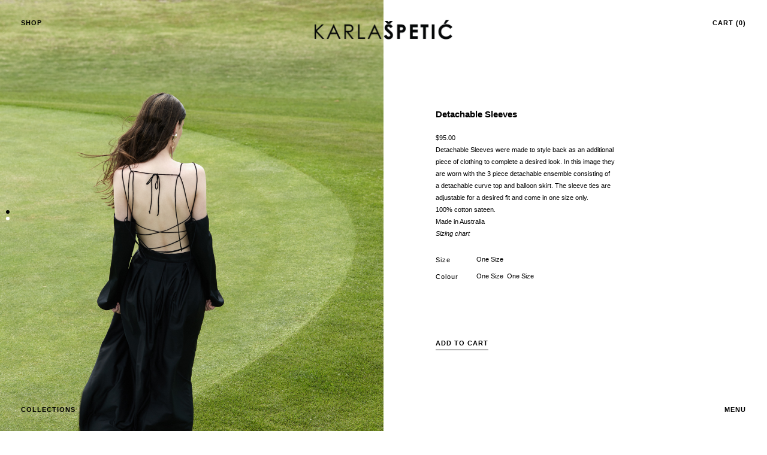

--- FILE ---
content_type: text/html; charset=UTF-8
request_url: https://karlaspetic.com/product/detachable-sleeves/
body_size: 10094
content:
<!DOCTYPE html><html lang="en-US"><head><meta charset="UTF-8"><link data-optimized="2" rel="stylesheet" href="https://karlaspetic.com/wp-content/litespeed/cssjs/8f400.css?bf2c4" /><meta name="robots" content="noodp"><title>Detachable Sleeves &#8211; KARLA ŠPETIĆ</title><link rel='dns-prefetch' href='//s.w.org' /><link rel="alternate" type="application/rss+xml" title="KARLA ŠPETIĆ &raquo; Feed" href="https://karlaspetic.com/feed/" /><style id='woocommerce-inline-inline-css' type='text/css'>.woocommerce form .form-row .required { visibility: visible; }</style> <script type="text/template" id="tmpl-variation-template"><div class="woocommerce-variation-description">
		{{{ data.variation.variation_description }}}
	</div>

	<div class="woocommerce-variation-price">
		{{{ data.variation.price_html }}}
	</div>

	<div class="woocommerce-variation-availability">
		{{{ data.variation.availability_html }}}
	</div></script> <script type="text/template" id="tmpl-unavailable-variation-template"><p>Sorry, this product is unavailable. Please choose a different combination.</p></script> <style>.woocommerce-info {
    border-top-color: transparent !important;
    background-color: transparent !important;
    margin-top: -53px !important;
    margin-left: -34px !important;
    font-size: 10px;
    color: #908c8c;
    padding-bottom:20px;
}

.woocommerce-info::before{
    display:none !important;
}</style> <script type='text/javascript' src='https://karlaspetic.com/wp-includes/js/jquery/jquery.min.js?ver=3.5.1' id='jquery-core-js'></script> <script data-optimized="1" type='text/javascript' src='https://karlaspetic.com/wp-content/litespeed/cssjs/ba55c.js?a1e87' id='jquery-migrate-js'></script> <script data-optimized="1" type='text/javascript' src='https://karlaspetic.com/wp-content/litespeed/cssjs/a3e7a.js?c0ad0' id='wcva-shop-frontend-js'></script> <script data-optimized="1" type='text/javascript' src='https://karlaspetic.com/wp-content/litespeed/cssjs/549e4.js?f4a18' id='jquery.main.js-js'></script> <link rel="https://api.w.org/" href="https://karlaspetic.com/wp-json/" /><link rel="alternate" type="application/json" href="https://karlaspetic.com/wp-json/wp/v2/product/4587" /><link rel="EditURI" type="application/rsd+xml" title="RSD" href="https://karlaspetic.com/xmlrpc.php?rsd" /><link rel="wlwmanifest" type="application/wlwmanifest+xml" href="https://karlaspetic.com/wp-includes/wlwmanifest.xml" /><link rel="canonical" href="https://karlaspetic.com/product/detachable-sleeves/" /><link rel='shortlink' href='https://karlaspetic.com/?p=4587' /><link rel="alternate" type="application/json+oembed" href="https://karlaspetic.com/wp-json/oembed/1.0/embed?url=https%3A%2F%2Fkarlaspetic.com%2Fproduct%2Fdetachable-sleeves%2F" /><link rel="alternate" type="text/xml+oembed" href="https://karlaspetic.com/wp-json/oembed/1.0/embed?url=https%3A%2F%2Fkarlaspetic.com%2Fproduct%2Fdetachable-sleeves%2F&#038;format=xml" /> <script>(function(i,s,o,g,r,a,m){i['GoogleAnalyticsObject']=r;i[r]=i[r]||function(){
			(i[r].q=i[r].q||[]).push(arguments)},i[r].l=1*new Date();a=s.createElement(o),
			m=s.getElementsByTagName(o)[0];a.async=1;a.src=g;m.parentNode.insertBefore(a,m)
			})(window,document,'script','https://www.google-analytics.com/analytics.js','ga');
			ga('create', 'UA-138877642-1', 'auto');
			ga('send', 'pageview');</script> <meta name="viewport" content="width=device-width,initial-scale=1"><meta name="application-name" content="KARLA ŠPETIĆ" /><meta name="msapplication-TileColor" content="#ffffff" />
<!--[if lt IE 9]> <script src="http://html5shim.googlecode.com/svn/trunk/html5.js"></script> <![endif]-->
<noscript><style>.woocommerce-product-gallery{ opacity: 1 !important; }</style></noscript><link rel="icon" href="https://karlaspetic.com/wp-content/uploads/2020/12/cropped-KS-FAVICON-32x32.png" sizes="32x32" /><link rel="icon" href="https://karlaspetic.com/wp-content/uploads/2020/12/cropped-KS-FAVICON-192x192.png" sizes="192x192" /><link rel="apple-touch-icon" href="https://karlaspetic.com/wp-content/uploads/2020/12/cropped-KS-FAVICON-180x180.png" /><meta name="msapplication-TileImage" content="https://karlaspetic.com/wp-content/uploads/2020/12/cropped-KS-FAVICON-270x270.png" /><style>#main .products-list .product:hover .img-h a:after {
		    -webkit-box-shadow: inset 0 0 0 5px #000000;
		    box-shadow: inset 0 0 0 5px #000000;
		}
		#main .right-area .f2 .variations .swatchinput label:hover, #main .right-area .f2 .variations .swatchinput label.selectedswatch, #main .right-area .f2 .row  .ls li a:hover, #main .right-area .button:hover,
		#footer .gform_footer input[type="submit"]:hover,
		#min_car_hold_sub .btn_checkout a:hover {
			background: #000000;
		    color: #fff;
		    text-decoration: none;
		    border: none;
		}</style> <script>jQuery(function(){
	initOpenClose2();
});

// open-close init
function initOpenClose2() {
	jQuery('#header .shop-menu').openClose({
		activeClass: 'active',
		opener: '.btn',
		slider: 'ul',
		animSpeed: 400,
		effect: 'slide'
	});
}</script> </head><body class="product-template-default single single-product postid-4587 theme-karla woocommerce woocommerce-page woocommerce-no-js elementor-default elementor-kit-4702"><style>body.woocommerce-checkout #order_review .payment_method_zipmoney label{
    float: left;
    margin: 0 13px 0 -5.5px;
  }
  #zip-tagline img{
    content: url('https://d3k1w8lx8mqizo.cloudfront.net/INTEGRATIONS/2016/zippay/logos/zipPay-Blk.svg');
  }</style><div id="page"><header id="header"><div class="shop-menu"><a href="#" class="btn">Shop</a><ul class="shop-list"><li><a href="https://karlaspetic.com/product-category/new-in-new-season-collection-karla-spetic/">NEW</a></li><li><a href="https://karlaspetic.com/product-category/dresses-dress/">Dresses</a></li><li><a href="https://karlaspetic.com/product-category/tops-shirts-blouses/">Tops</a></li><li><a href="https://karlaspetic.com/product-category/bottoms-skirt-trousers/">Bottoms</a></li><li><a href="https://karlaspetic.com/product-category/jackets/">Suit Jackets</a></li><li><a href="https://karlaspetic.com/product-category/coats-outerwear/">Outerwear</a></li><li><a href="https://karlaspetic.com/product-category/swim-wear/">Swim</a></li><li><a href="https://karlaspetic.com/product-category/accessories-karla-spetic/">Accessories</a></li><li><a href="https://karlaspetic.com/product-category/custom-bridal-bride-wedding-dress/">Bridal</a></li><li><a href="https://karlaspetic.com/product-category/made-to-order/">Made-to-order</a></li><li><a href="https://karlaspetic.com/product-category/archive-sale/">ARCHIVE SALE</a></li></ul></div><div class="right">
<a class="cart-contents" href="https://karlaspetic.com/cart/" title="View your shopping cart" id="cart_popup_btn"><span>Cart (</span>0<span>)</span></a></div>
<a class="opener" href="#">opener</a><div class="mobile-m"><div class="m-h"><div class="m-f"><div class="m-f2"><ul><li><a href="https://karlaspetic.com/shop/" class="btn2">Shop</a><ul class="sl2"><li><a href="https://karlaspetic.com/product-category/new-in-new-season-collection-karla-spetic/">NEW</a></li><li><a href="https://karlaspetic.com/product-category/dresses-dress/">Dresses</a></li><li><a href="https://karlaspetic.com/product-category/tops-shirts-blouses/">Tops</a></li><li><a href="https://karlaspetic.com/product-category/bottoms-skirt-trousers/">Bottoms</a></li><li><a href="https://karlaspetic.com/product-category/jackets/">Suit Jackets</a></li><li><a href="https://karlaspetic.com/product-category/coats-outerwear/">Outerwear</a></li><li><a href="https://karlaspetic.com/product-category/swim-wear/">Swim</a></li><li><a href="https://karlaspetic.com/product-category/accessories-karla-spetic/">Accessories</a></li><li><a href="https://karlaspetic.com/product-category/custom-bridal-bride-wedding-dress/">Bridal</a></li><li><a href="https://karlaspetic.com/product-category/made-to-order/">Made-to-order</a></li><li><a href="https://karlaspetic.com/product-category/archive-sale/">ARCHIVE SALE</a></li></ul></li><li><a href="#" class="btn">Collections</a><ul class="sl"><li>IĆ Knitwear<ul><li>
<a href="https://karlaspetic.com/collections/je-taime-moi-non-plus-aw14/" rel="bookmark">Je T'aime Moi Non Plus</a></li></ul></li><li>KARLA ŠPETIĆ<ul><li>
<a href="https://karlaspetic.com/collections/minerale/" rel="bookmark">Minerale</a></li><li>
<a href="https://karlaspetic.com/collections/oasis/" rel="bookmark">Oasis</a></li><li>
<a href="https://karlaspetic.com/collections/ceremony/" rel="bookmark">Ceremony</a></li><li>
<a href="https://karlaspetic.com/collections/bonbon-2021/" rel="bookmark">Bonbon</a></li><li>
<a href="https://karlaspetic.com/collections/syren-ss20/" rel="bookmark">Syren</a></li><li>
<a href="https://karlaspetic.com/collections/decade-ss19/" rel="bookmark">Decade</a></li><li>
<a href="https://karlaspetic.com/collections/artefacts-aw18/" rel="bookmark">Artefacts</a></li><li>
<a href="https://karlaspetic.com/collections/lucid-dreams-ss18/" rel="bookmark">Lucid Dreams</a></li><li>
<a href="https://karlaspetic.com/collections/peak-aw17/" rel="bookmark">Peak</a></li><li>
<a href="https://karlaspetic.com/collections/memories-resort-17/" rel="bookmark">Memories</a></li><li>
<a href="https://karlaspetic.com/collections/within-aw-16/" rel="bookmark">Within</a></li><li>
<a href="https://karlaspetic.com/collections/walls-talk-aw-15/" rel="bookmark">If These Walls Could Talk</a></li><li>
<a href="https://karlaspetic.com/collections/pearl-ss-1415/" rel="bookmark">Pearl</a></li><li>
<a href="https://karlaspetic.com/collections/crossroads-aw14/" rel="bookmark">Crossroads</a></li><li>
<a href="https://karlaspetic.com/collections/faith-ss13/" rel="bookmark">Faith</a></li></ul></li><li>KŠ SWIM<ul><li>
<a href="https://karlaspetic.com/collections/oasis-vol-ix/" rel="bookmark">Oasis Vol.IX</a></li><li>
<a href="https://karlaspetic.com/collections/bonbon-vol-iii/" rel="bookmark">Bonbon Vol.VIII</a></li><li>
<a href="https://karlaspetic.com/collections/ride-vol-vii/" rel="bookmark">Ride Vol.VII</a></li><li>
<a href="https://karlaspetic.com/collections/syren-no-vi/" rel="bookmark">Syren Vol.VI</a></li><li>
<a href="https://karlaspetic.com/collections/decade-no-v/" rel="bookmark">Decade Vol.V</a></li><li>
<a href="https://karlaspetic.com/collections/lucid-dreams-no-iv/" rel="bookmark">Lucid Dreams Vol.IV</a></li><li>
<a href="https://karlaspetic.com/collections/stone-ss15/" rel="bookmark">Stone Vol.III</a></li><li>
<a href="https://karlaspetic.com/collections/ruins-no-i/" rel="bookmark">Ruins Vol.II</a></li><li>
<a href="https://karlaspetic.com/collections/crystal-visions-no/" rel="bookmark">Crystal Visions Vol.I</a></li></ul></li></ul></li></ul><ul id="menu-main-menu" class="nav"><li id="menu-item-6768" class="menu-item menu-item-type-post_type menu-item-object-page menu-item-6768"><a href="https://karlaspetic.com/about/">About</a></li><li id="menu-item-23" class="menu-item menu-item-type-post_type menu-item-object-page menu-item-23"><a href="https://karlaspetic.com/contact/">Contact</a></li><li id="menu-item-21" class="menu-item menu-item-type-post_type menu-item-object-page menu-item-21"><a href="https://karlaspetic.com/terms/">Terms</a></li></ul><ul><li><a href="https://karlaspetic.com/cart/" title="View your shopping cart">Cart (0)</a></li></ul></div></div></div></div>
<a href="https://karlaspetic.com" id="logo"><img src="https://karlaspetic.com/wp-content/themes/karla/assets/img/logo.png" alt="KARLA ŠPETIĆ" title="KARLA ŠPETIĆ" ></a></header>
<style>body.single-product #zip-tagline{ display: none !important; cursor: pointer; text-transform: lowercase;}</style> <script type="text/javascript">(function($){

$(window).load(function(){
if($("body").hasClass("single-product")){
var $zip = $("#zip-tagline");
$zip.find(".zip_tagline_text").append("<span>with</span>").find("strong").css("font-weight", "normal");
$zip.find("img").attr({"style": "vertical-align:middle;height: 10px !important;margin-left: 5px;"});
$zip.find(".zip-info").css("display", "none");
$zip.insertBefore("form.variations_form table.variations").attr({style: "display: inline-block !important;"});
}
});

})(window.jQuery || window.$);</script> <div id="main"><div id="primary" class="content-area"><main id="main" class="site-main" role="main"><div class="woocommerce-notices-wrapper"></div><div id="product-4587" class="post-4587 product type-product status-publish has-post-thumbnail product_cat-all-collection product_cat-tops-shirts-blouses first outofstock sold-individually taxable shipping-taxable purchasable product-type-variable"><div class="left-area"><div class="h"><div class="f"><div class="gall"><div class="gmask"><div class="custom-wc-images"><div class="img-box" style="background-image:url(https://karlaspetic.com/wp-content/uploads/2020/12/Karla-Spetic-20-Shoot-11864KS.jpg )"><img width="1067" height="1600" src="https://karlaspetic.com/wp-content/uploads/2020/12/Karla-Spetic-20-Shoot-11864KS.jpg" class="attachment-full size-full" alt="" loading="lazy" srcset="https://karlaspetic.com/wp-content/uploads/2020/12/Karla-Spetic-20-Shoot-11864KS.jpg 1067w, https://karlaspetic.com/wp-content/uploads/2020/12/Karla-Spetic-20-Shoot-11864KS-470x705.jpg 470w, https://karlaspetic.com/wp-content/uploads/2020/12/Karla-Spetic-20-Shoot-11864KS-600x900.jpg 600w, https://karlaspetic.com/wp-content/uploads/2020/12/Karla-Spetic-20-Shoot-11864KS-200x300.jpg 200w, https://karlaspetic.com/wp-content/uploads/2020/12/Karla-Spetic-20-Shoot-11864KS-683x1024.jpg 683w, https://karlaspetic.com/wp-content/uploads/2020/12/Karla-Spetic-20-Shoot-11864KS-768x1152.jpg 768w, https://karlaspetic.com/wp-content/uploads/2020/12/Karla-Spetic-20-Shoot-11864KS-1024x1536.jpg 1024w, https://karlaspetic.com/wp-content/uploads/2020/12/Karla-Spetic-20-Shoot-11864KS-1030x1546.jpg 1030w" sizes="(max-width: 1067px) 100vw, 1067px" /></div><div class="img-box" style="background-image:url(https://karlaspetic.com/wp-content/uploads/2020/12/Karla-Spetic-20-Shoot-11859KS.jpg )"><img width="1067" height="1600" src="https://karlaspetic.com/wp-content/uploads/2020/12/Karla-Spetic-20-Shoot-11859KS.jpg" class="attachment-full size-full" alt="" loading="lazy" srcset="https://karlaspetic.com/wp-content/uploads/2020/12/Karla-Spetic-20-Shoot-11859KS.jpg 1067w, https://karlaspetic.com/wp-content/uploads/2020/12/Karla-Spetic-20-Shoot-11859KS-470x705.jpg 470w, https://karlaspetic.com/wp-content/uploads/2020/12/Karla-Spetic-20-Shoot-11859KS-600x900.jpg 600w, https://karlaspetic.com/wp-content/uploads/2020/12/Karla-Spetic-20-Shoot-11859KS-200x300.jpg 200w, https://karlaspetic.com/wp-content/uploads/2020/12/Karla-Spetic-20-Shoot-11859KS-683x1024.jpg 683w, https://karlaspetic.com/wp-content/uploads/2020/12/Karla-Spetic-20-Shoot-11859KS-768x1152.jpg 768w, https://karlaspetic.com/wp-content/uploads/2020/12/Karla-Spetic-20-Shoot-11859KS-1024x1536.jpg 1024w, https://karlaspetic.com/wp-content/uploads/2020/12/Karla-Spetic-20-Shoot-11859KS-1030x1546.jpg 1030w" sizes="(max-width: 1067px) 100vw, 1067px" /></div></div><ul class="switcher"><li><a href="#">dot</a></li><li><a href="#">dot</a></li></ul></div></div></div></div></div><div class="right-area"><div class="h"><div class="f"><div class="f2"><h1 class="product_title entry-title">Detachable Sleeves</h1><p class="price"><span class="woocommerce-Price-amount amount"><bdi><span class="woocommerce-Price-currencySymbol">&#36;</span>95.00</bdi></span></p><p>Detachable Sleeves were made to style back as an additional<br />
piece of clothing to complete a desired look. In this image they<br />
are worn with the 3 piece detachable ensemble consisting of<br />
a detachable curve top and balloon skirt. The sleeve ties are<br />
adjustable for a desired fit and come in one size only.<br />
100% cotton sateen.<br />
Made in Australia</p>
<span class="size-link"><a href="https://karlaspetic.com/terms/">Sizing chart</a></span><form class="variations_form cart" method="post" enctype='multipart/form-data' data-product_id="4587" data-product_variations="[{&quot;attributes&quot;:{&quot;attribute_size&quot;:&quot;One Size&quot;,&quot;attribute_colour&quot;:&quot;White&quot;},&quot;availability_html&quot;:&quot;&lt;p class=\&quot;stock in-stock\&quot;&gt;\n    Available    &lt;\/p&gt;\n&quot;,&quot;backorders_allowed&quot;:false,&quot;dimensions&quot;:{&quot;length&quot;:&quot;&quot;,&quot;width&quot;:&quot;&quot;,&quot;height&quot;:&quot;&quot;},&quot;dimensions_html&quot;:&quot;N\/A&quot;,&quot;display_price&quot;:95,&quot;display_regular_price&quot;:95,&quot;image&quot;:{&quot;title&quot;:&quot;Karla Spetic 20 Shoot 11864KS&quot;,&quot;caption&quot;:&quot;&quot;,&quot;url&quot;:&quot;https:\/\/karlaspetic.com\/wp-content\/uploads\/2020\/12\/Karla-Spetic-20-Shoot-11864KS.jpg&quot;,&quot;alt&quot;:&quot;&quot;,&quot;src&quot;:&quot;https:\/\/karlaspetic.com\/wp-content\/uploads\/2020\/12\/Karla-Spetic-20-Shoot-11864KS-600x900.jpg&quot;,&quot;srcset&quot;:&quot;https:\/\/karlaspetic.com\/wp-content\/uploads\/2020\/12\/Karla-Spetic-20-Shoot-11864KS-600x900.jpg 600w, https:\/\/karlaspetic.com\/wp-content\/uploads\/2020\/12\/Karla-Spetic-20-Shoot-11864KS-470x705.jpg 470w, https:\/\/karlaspetic.com\/wp-content\/uploads\/2020\/12\/Karla-Spetic-20-Shoot-11864KS-200x300.jpg 200w, https:\/\/karlaspetic.com\/wp-content\/uploads\/2020\/12\/Karla-Spetic-20-Shoot-11864KS-683x1024.jpg 683w, https:\/\/karlaspetic.com\/wp-content\/uploads\/2020\/12\/Karla-Spetic-20-Shoot-11864KS-768x1152.jpg 768w, https:\/\/karlaspetic.com\/wp-content\/uploads\/2020\/12\/Karla-Spetic-20-Shoot-11864KS-1024x1536.jpg 1024w, https:\/\/karlaspetic.com\/wp-content\/uploads\/2020\/12\/Karla-Spetic-20-Shoot-11864KS-1030x1546.jpg 1030w, https:\/\/karlaspetic.com\/wp-content\/uploads\/2020\/12\/Karla-Spetic-20-Shoot-11864KS.jpg 1067w&quot;,&quot;sizes&quot;:&quot;(max-width: 600px) 100vw, 600px&quot;,&quot;full_src&quot;:&quot;https:\/\/karlaspetic.com\/wp-content\/uploads\/2020\/12\/Karla-Spetic-20-Shoot-11864KS.jpg&quot;,&quot;full_src_w&quot;:1067,&quot;full_src_h&quot;:1600,&quot;gallery_thumbnail_src&quot;:&quot;https:\/\/karlaspetic.com\/wp-content\/uploads\/2020\/12\/Karla-Spetic-20-Shoot-11864KS-100x100.jpg&quot;,&quot;gallery_thumbnail_src_w&quot;:100,&quot;gallery_thumbnail_src_h&quot;:100,&quot;thumb_src&quot;:&quot;https:\/\/karlaspetic.com\/wp-content\/uploads\/2020\/12\/Karla-Spetic-20-Shoot-11864KS-470x705.jpg&quot;,&quot;thumb_src_w&quot;:470,&quot;thumb_src_h&quot;:705,&quot;src_w&quot;:600,&quot;src_h&quot;:900},&quot;image_id&quot;:4503,&quot;is_downloadable&quot;:false,&quot;is_in_stock&quot;:true,&quot;is_purchasable&quot;:true,&quot;is_sold_individually&quot;:&quot;yes&quot;,&quot;is_virtual&quot;:false,&quot;max_qty&quot;:1,&quot;min_qty&quot;:1,&quot;price_html&quot;:&quot;&quot;,&quot;sku&quot;:&quot;&quot;,&quot;variation_description&quot;:&quot;&quot;,&quot;variation_id&quot;:4982,&quot;variation_is_active&quot;:true,&quot;variation_is_visible&quot;:true,&quot;weight&quot;:&quot;&quot;,&quot;weight_html&quot;:&quot;N\/A&quot;},{&quot;attributes&quot;:{&quot;attribute_size&quot;:&quot;One Size&quot;,&quot;attribute_colour&quot;:&quot;Black&quot;},&quot;availability_html&quot;:&quot;&lt;p class=\&quot;stock in-stock\&quot;&gt;\n    Available    &lt;\/p&gt;\n&quot;,&quot;backorders_allowed&quot;:false,&quot;dimensions&quot;:{&quot;length&quot;:&quot;&quot;,&quot;width&quot;:&quot;&quot;,&quot;height&quot;:&quot;&quot;},&quot;dimensions_html&quot;:&quot;N\/A&quot;,&quot;display_price&quot;:95,&quot;display_regular_price&quot;:95,&quot;image&quot;:{&quot;title&quot;:&quot;Karla Spetic 20 Shoot 11864KS&quot;,&quot;caption&quot;:&quot;&quot;,&quot;url&quot;:&quot;https:\/\/karlaspetic.com\/wp-content\/uploads\/2020\/12\/Karla-Spetic-20-Shoot-11864KS.jpg&quot;,&quot;alt&quot;:&quot;&quot;,&quot;src&quot;:&quot;https:\/\/karlaspetic.com\/wp-content\/uploads\/2020\/12\/Karla-Spetic-20-Shoot-11864KS-600x900.jpg&quot;,&quot;srcset&quot;:&quot;https:\/\/karlaspetic.com\/wp-content\/uploads\/2020\/12\/Karla-Spetic-20-Shoot-11864KS-600x900.jpg 600w, https:\/\/karlaspetic.com\/wp-content\/uploads\/2020\/12\/Karla-Spetic-20-Shoot-11864KS-470x705.jpg 470w, https:\/\/karlaspetic.com\/wp-content\/uploads\/2020\/12\/Karla-Spetic-20-Shoot-11864KS-200x300.jpg 200w, https:\/\/karlaspetic.com\/wp-content\/uploads\/2020\/12\/Karla-Spetic-20-Shoot-11864KS-683x1024.jpg 683w, https:\/\/karlaspetic.com\/wp-content\/uploads\/2020\/12\/Karla-Spetic-20-Shoot-11864KS-768x1152.jpg 768w, https:\/\/karlaspetic.com\/wp-content\/uploads\/2020\/12\/Karla-Spetic-20-Shoot-11864KS-1024x1536.jpg 1024w, https:\/\/karlaspetic.com\/wp-content\/uploads\/2020\/12\/Karla-Spetic-20-Shoot-11864KS-1030x1546.jpg 1030w, https:\/\/karlaspetic.com\/wp-content\/uploads\/2020\/12\/Karla-Spetic-20-Shoot-11864KS.jpg 1067w&quot;,&quot;sizes&quot;:&quot;(max-width: 600px) 100vw, 600px&quot;,&quot;full_src&quot;:&quot;https:\/\/karlaspetic.com\/wp-content\/uploads\/2020\/12\/Karla-Spetic-20-Shoot-11864KS.jpg&quot;,&quot;full_src_w&quot;:1067,&quot;full_src_h&quot;:1600,&quot;gallery_thumbnail_src&quot;:&quot;https:\/\/karlaspetic.com\/wp-content\/uploads\/2020\/12\/Karla-Spetic-20-Shoot-11864KS-100x100.jpg&quot;,&quot;gallery_thumbnail_src_w&quot;:100,&quot;gallery_thumbnail_src_h&quot;:100,&quot;thumb_src&quot;:&quot;https:\/\/karlaspetic.com\/wp-content\/uploads\/2020\/12\/Karla-Spetic-20-Shoot-11864KS-470x705.jpg&quot;,&quot;thumb_src_w&quot;:470,&quot;thumb_src_h&quot;:705,&quot;src_w&quot;:600,&quot;src_h&quot;:900},&quot;image_id&quot;:4503,&quot;is_downloadable&quot;:false,&quot;is_in_stock&quot;:true,&quot;is_purchasable&quot;:true,&quot;is_sold_individually&quot;:&quot;yes&quot;,&quot;is_virtual&quot;:false,&quot;max_qty&quot;:1,&quot;min_qty&quot;:1,&quot;price_html&quot;:&quot;&quot;,&quot;sku&quot;:&quot;&quot;,&quot;variation_description&quot;:&quot;&quot;,&quot;variation_id&quot;:4588,&quot;variation_is_active&quot;:true,&quot;variation_is_visible&quot;:true,&quot;weight&quot;:&quot;&quot;,&quot;weight_html&quot;:&quot;N\/A&quot;}]"><table class="variations" cellspacing="0"><tbody><tr><td class="label">
<span class="swatchtitlelabel">Size</span></td><td class="value">
<select style="display:none !important;" id="size" class="wcva-single-select " name="attribute_size" data-attribute_name="attribute_size"><option value="">Choose an option</option><option value="One Size" >One Size</option></select><div class="attribute-swatch" attribute-index=""><div class="swatchinput">
<label  selectid="size" class="wcva_single_textblock attribute_size_One Size wcvaswatchlabel wcvasquare" data-option="One Size"  title="One Size" style="min-width:32px; ">One Size</label></div></div></td></tr><tr><td class="label">
<span class="swatchtitlelabel">Colour</span></td><td class="value">
<select style="display:none !important;" id="colour" class="wcva-single-select " name="attribute_colour" data-attribute_name="attribute_colour"><option value="">Choose an option</option><option value="Black" >Black</option><option value="White" >White</option></select><div class="attribute-swatch" attribute-index=""><div class="swatchinput">
<label  selectid="colour" class="wcva_single_textblock attribute_colour_Black wcvaswatchlabel wcvasquare" data-option="Black"  title="Black" style="min-width:32px; ">One Size</label></div><div class="swatchinput">
<label  selectid="colour" class="wcva_single_textblock attribute_colour_White wcvaswatchlabel wcvasquare" data-option="White"  title="White" style="min-width:32px; ">One Size</label></div></div>
<br /><a class="reset_variations" href="#">Clear selection</a></td></tr></tbody></table><div class="single_variation_wrap"><div class="woocommerce-variation single_variation"></div><div class="woocommerce-variation-add-to-cart variations_button"><div class="quantity hidden">
<input type="hidden" id="quantity_6978582cc559f" class="qty" name="quantity" value="1" /></div>
<button type="submit" class="single_add_to_cart_button button alt">Add to cart</button>
<input type="hidden" name="add-to-cart" value="4587" />
<input type="hidden" name="product_id" value="4587" />
<input type="hidden" name="variation_id" class="variation_id" value="0" /></div></div></form><section class="related products"><h2>Related products</h2><ul class="products columns-4"><li class="product type-product post-6398 status-publish first outofstock product_cat-tops-shirts-blouses has-post-thumbnail sale sold-individually taxable shipping-taxable purchasable product-type-variable">
<a href="https://karlaspetic.com/product/lace-catsuit/" class="woocommerce-LoopProduct-link woocommerce-loop-product__link">
<span class="onsale">Sale!</span>
<img src='https://karlaspetic.com/wp-content/uploads/2022/12/Karla-Spetic-Oasis6828.jpg' alt='' title='' ><h2 class="woocommerce-loop-product__title">LACE CATSUIT</h2>
<span class="price"><span class="woocommerce-Price-amount amount"><bdi><span class="woocommerce-Price-currencySymbol">&#36;</span>220.00</bdi></span> &ndash; <span class="woocommerce-Price-amount amount"><bdi><span class="woocommerce-Price-currencySymbol">&#36;</span>440.00</bdi></span></span>
</a></li><li class="product type-product post-4820 status-publish outofstock product_cat-tops-shirts-blouses has-post-thumbnail sale sold-individually taxable shipping-taxable purchasable product-type-variable">
<a href="https://karlaspetic.com/product/cut-out-stripe-top/" class="woocommerce-LoopProduct-link woocommerce-loop-product__link">
<span class="onsale">Sale!</span>
<img src='https://karlaspetic.com/wp-content/uploads/2020/12/Karla-Spetic-20-Shoot-10557KS.jpg' alt='' title='' ><h2 class="woocommerce-loop-product__title">Cut-out stripe top</h2>
<span class="price"><span class="woocommerce-Price-amount amount"><bdi><span class="woocommerce-Price-currencySymbol">&#36;</span>85.00</bdi></span> &ndash; <span class="woocommerce-Price-amount amount"><bdi><span class="woocommerce-Price-currencySymbol">&#36;</span>225.00</bdi></span></span>
</a></li><li class="product type-product post-5068 status-publish outofstock product_cat-tops-shirts-blouses product_cat-made-to-order product_cat-all-collection has-post-thumbnail sold-individually taxable shipping-taxable purchasable product-type-variable">
<a href="https://karlaspetic.com/product/bonbon-shirt-2/" class="woocommerce-LoopProduct-link woocommerce-loop-product__link"><img src='https://karlaspetic.com/wp-content/uploads/2020/12/KS-20-Shoot-23239KS.jpg' alt='' title='' ><h2 class="woocommerce-loop-product__title">Bonbon Shirt</h2>
<span class="price"><span class="woocommerce-Price-amount amount"><bdi><span class="woocommerce-Price-currencySymbol">&#36;</span>289.00</bdi></span></span>
</a></li><li class="product type-product post-4955 status-publish last outofstock product_cat-tops-shirts-blouses product_cat-archive-sale product_cat-all-collection has-post-thumbnail sale sold-individually taxable shipping-taxable purchasable product-type-variable">
<a href="https://karlaspetic.com/product/detachable-curve-top/" class="woocommerce-LoopProduct-link woocommerce-loop-product__link">
<span class="onsale">Sale!</span>
<img src='https://karlaspetic.com/wp-content/uploads/2020/12/Karla-Spetic-20-Shoot-11859KS.jpg' alt='' title='' ><h2 class="woocommerce-loop-product__title">Detachable Curve Top</h2>
<span class="price"><del><span class="woocommerce-Price-amount amount"><bdi><span class="woocommerce-Price-currencySymbol">&#36;</span>179.00</bdi></span></del> <ins><span class="woocommerce-Price-amount amount"><bdi><span class="woocommerce-Price-currencySymbol">&#36;</span>129.00</bdi></span></ins></span>
</a></li></ul></section></div></div></div></div></div> <script>jQuery(function($) {
    	$('.swatchinput').click(function() {

            setTimeout(function(){ 
                if($('.wc-no-matching-variations').is(':visible')) {
                    $( ".in-stock" ).hide();
                }
            }, 100);
    	}); 
    });</script> </main></div></div><div id="footer"><div class="left">
<a class="btn-col" href="#">Collections</a><div class="slide-col"><ul><li>IĆ Knitwear<ul><li>
<a href="https://karlaspetic.com/collections/je-taime-moi-non-plus-aw14/" rel="bookmark">Je T'aime Moi Non Plus</a></li></ul></li><li>KARLA ŠPETIĆ<ul><li>
<a href="https://karlaspetic.com/collections/minerale/" rel="bookmark">Minerale</a></li><li>
<a href="https://karlaspetic.com/collections/oasis/" rel="bookmark">Oasis</a></li><li>
<a href="https://karlaspetic.com/collections/ceremony/" rel="bookmark">Ceremony</a></li><li>
<a href="https://karlaspetic.com/collections/bonbon-2021/" rel="bookmark">Bonbon</a></li><li>
<a href="https://karlaspetic.com/collections/syren-ss20/" rel="bookmark">Syren</a></li><li>
<a href="https://karlaspetic.com/collections/decade-ss19/" rel="bookmark">Decade</a></li><li>
<a href="https://karlaspetic.com/collections/artefacts-aw18/" rel="bookmark">Artefacts</a></li><li>
<a href="https://karlaspetic.com/collections/lucid-dreams-ss18/" rel="bookmark">Lucid Dreams</a></li><li>
<a href="https://karlaspetic.com/collections/peak-aw17/" rel="bookmark">Peak</a></li><li>
<a href="https://karlaspetic.com/collections/memories-resort-17/" rel="bookmark">Memories</a></li><li>
<a href="https://karlaspetic.com/collections/within-aw-16/" rel="bookmark">Within</a></li><li>
<a href="https://karlaspetic.com/collections/walls-talk-aw-15/" rel="bookmark">If These Walls Could Talk</a></li><li>
<a href="https://karlaspetic.com/collections/pearl-ss-1415/" rel="bookmark">Pearl</a></li><li>
<a href="https://karlaspetic.com/collections/crossroads-aw14/" rel="bookmark">Crossroads</a></li><li>
<a href="https://karlaspetic.com/collections/faith-ss13/" rel="bookmark">Faith</a></li></ul></li><li>KŠ SWIM<ul><li>
<a href="https://karlaspetic.com/collections/oasis-vol-ix/" rel="bookmark">Oasis Vol.IX</a></li><li>
<a href="https://karlaspetic.com/collections/bonbon-vol-iii/" rel="bookmark">Bonbon Vol.VIII</a></li><li>
<a href="https://karlaspetic.com/collections/ride-vol-vii/" rel="bookmark">Ride Vol.VII</a></li><li>
<a href="https://karlaspetic.com/collections/syren-no-vi/" rel="bookmark">Syren Vol.VI</a></li><li>
<a href="https://karlaspetic.com/collections/decade-no-v/" rel="bookmark">Decade Vol.V</a></li><li>
<a href="https://karlaspetic.com/collections/lucid-dreams-no-iv/" rel="bookmark">Lucid Dreams Vol.IV</a></li><li>
<a href="https://karlaspetic.com/collections/stone-ss15/" rel="bookmark">Stone Vol.III</a></li><li>
<a href="https://karlaspetic.com/collections/ruins-no-i/" rel="bookmark">Ruins Vol.II</a></li><li>
<a href="https://karlaspetic.com/collections/crystal-visions-no/" rel="bookmark">Crystal Visions Vol.I</a></li></ul></li></ul></div></div><div class="right">
<a class="btn-menu" href="#">Menu</a><div class="slide"><ul id="nav" class=""><li class="menu-item menu-item-type-post_type menu-item-object-page menu-item-6768"><a href="https://karlaspetic.com/about/">About</a></li><li class="menu-item menu-item-type-post_type menu-item-object-page menu-item-23"><a href="https://karlaspetic.com/contact/">Contact</a></li><li class="menu-item menu-item-type-post_type menu-item-object-page menu-item-21"><a href="https://karlaspetic.com/terms/">Terms</a></li></ul><ul class="social"><li><a href="https://www.instagram.com/karlaspetic/?hl=en" target="_blank">Instagram</a></li><li><a href="https://www.facebook.com/karlaspeticbrand" target="_blank">Facebook</a></li></ul><div class='gf_browser_chrome gform_wrapper' id='gform_wrapper_276801805' ><div id='gf_276801805' class='gform_anchor' tabindex='-1'></div><form method='post' enctype='multipart/form-data' target='gform_ajax_frame_276801805' id='gform_276801805'  action='/product/detachable-sleeves/#gf_276801805'><div class='gform_heading'><h3 class='gform_title'>Newsletter</h3></div><div class='gform_body'><ul id='gform_fields_276801805' class='gform_fields top_label form_sublabel_below description_below'><li id='field_276801805_1'  class='gfield field_sublabel_below field_description_below gfield_visibility_visible' ><label class='gfield_label' for='input_276801805_1' >Email</label><div class='ginput_container ginput_container_email'>
<input name='input_1' id='input_276801805_1' type='text' value='' class='medium'   placeholder='Your Email'  aria-invalid="false" /></div></li><li id='field_276801805_2'  class='gfield gform_validation_container field_sublabel_below field_description_below gfield_visibility_visible' ><label class='gfield_label' for='input_276801805_2' >Name</label><div class='ginput_container'><input name='input_2' id='input_276801805_2' type='text' value='' /></div><div class='gfield_description' id='gfield_description_1_2'>This field is for validation purposes and should be left unchanged.</div></li></ul></div><div class='gform_footer top_label'> <input type='submit' id='gform_submit_button_276801805' class='gform_button button' value='Go'  onclick='if(window["gf_submitting_276801805"]){return false;}  window["gf_submitting_276801805"]=true;  ' onkeypress='if( event.keyCode == 13 ){ if(window["gf_submitting_276801805"]){return false;} window["gf_submitting_276801805"]=true;  jQuery("#gform_276801805").trigger("submit",[true]); }' /> <input type='hidden' name='gform_ajax' value='form_id=1&amp;title=1&amp;description=&amp;tabindex=10' />
<input type='hidden' class='gform_hidden' name='is_submit_1' value='1' />
<input type='hidden' class='gform_hidden' name='gform_submit' value='1' />
<input type='hidden' class='gform_hidden' name='gform_unique_id' value='' />
<input type='hidden' class='gform_hidden' name='state_1' value='WyJbXSIsIjE4OGQwZWJjYzJlNzFmMDU2YTZhNTdlNjg0MTViY2MwIl0=' />
<input type='hidden' class='gform_hidden' name='gform_target_page_number_1' id='gform_target_page_number_1' value='0' />
<input type='hidden' class='gform_hidden' name='gform_source_page_number_1' id='gform_source_page_number_1' value='1' />
<input type='hidden' name='gform_random_id' value='276801805' /><input type='hidden' name='gform_field_values' value='' /></div></form></div>
<iframe style='display:none;width:0px;height:0px;' src='about:blank' name='gform_ajax_frame_276801805' id='gform_ajax_frame_276801805' title='This iframe contains the logic required to handle Ajax powered Gravity Forms.'></iframe> <script type='text/javascript'>jQuery(document).ready(function($){gformInitSpinner( 276801805, 'https://karlaspetic.com/wp-content/plugins/gravityforms/images/spinner.gif' );jQuery('#gform_ajax_frame_276801805').on('load',function(){var contents = jQuery(this).contents().find('*').html();var is_postback = contents.indexOf('GF_AJAX_POSTBACK') >= 0;if(!is_postback){return;}var form_content = jQuery(this).contents().find('#gform_wrapper_276801805');var is_confirmation = jQuery(this).contents().find('#gform_confirmation_wrapper_276801805').length > 0;var is_redirect = contents.indexOf('gformRedirect(){') >= 0;var is_form = form_content.length > 0 && ! is_redirect && ! is_confirmation;var mt = parseInt(jQuery('html').css('margin-top'), 10) + parseInt(jQuery('body').css('margin-top'), 10) + 100;if(is_form){jQuery('#gform_wrapper_276801805').html(form_content.html());if(form_content.hasClass('gform_validation_error')){jQuery('#gform_wrapper_276801805').addClass('gform_validation_error');} else {jQuery('#gform_wrapper_276801805').removeClass('gform_validation_error');}setTimeout( function() { /* delay the scroll by 50 milliseconds to fix a bug in chrome */ jQuery(document).scrollTop(jQuery('#gform_wrapper_276801805').offset().top - mt); }, 50 );if(window['gformInitDatepicker']) {gformInitDatepicker();}if(window['gformInitPriceFields']) {gformInitPriceFields();}var current_page = jQuery('#gform_source_page_number_1').val();gformInitSpinner( 276801805, 'https://karlaspetic.com/wp-content/plugins/gravityforms/images/spinner.gif' );jQuery(document).trigger('gform_page_loaded', [276801805, current_page]);window['gf_submitting_276801805'] = false;}else if(!is_redirect){var confirmation_content = jQuery(this).contents().find('.GF_AJAX_POSTBACK').html();if(!confirmation_content){confirmation_content = contents;}setTimeout(function(){jQuery('#gform_wrapper_276801805').replaceWith(confirmation_content);jQuery(document).scrollTop(jQuery('#gf_276801805').offset().top - mt);jQuery(document).trigger('gform_confirmation_loaded', [276801805]);window['gf_submitting_276801805'] = false;}, 50);}else{jQuery('#gform_276801805').append(contents);if(window['gformRedirect']) {gformRedirect();}}jQuery(document).trigger('gform_post_render', [276801805, current_page]);} );} );</script><script type='text/javascript'>jQuery(document).bind('gform_post_render', function(event, formId, currentPage){if(formId == 276801805) {if(typeof Placeholders != 'undefined'){
                        Placeholders.enable();
                    }} } );jQuery(document).bind('gform_post_conditional_logic', function(event, formId, fields, isInit){} );</script><script type='text/javascript'>jQuery(document).ready(function(){jQuery(document).trigger('gform_post_render', [276801805, 1]) } );</script> </div></div></div></div><div id="popup">
<a class="close" href="#">Close</a><h3>Join Us</h3><div class='gf_browser_chrome gform_wrapper' id='gform_wrapper_422918531' ><div id='gf_422918531' class='gform_anchor' tabindex='-1'></div><form method='post' enctype='multipart/form-data' target='gform_ajax_frame_422918531' id='gform_422918531'  action='/product/detachable-sleeves/#gf_422918531'><div class='gform_heading'>
<span class='gform_description'>Subscribe to our newsletter for private access to our new collections, exclusive rewards and 10% off your first order.</span></div><div class='gform_body'><ul id='gform_fields_422918531' class='gform_fields top_label form_sublabel_below description_below'><li id='field_422918531_1'  class='gfield field_sublabel_below field_description_below gfield_visibility_visible' ><label class='gfield_label' for='input_422918531_1' >Email</label><div class='ginput_container ginput_container_email'>
<input name='input_1' id='input_422918531_1' type='text' value='' class='medium'   placeholder='Your Email'  aria-invalid="false" /></div></li><li id='field_422918531_2'  class='gfield gform_validation_container field_sublabel_below field_description_below gfield_visibility_visible' ><label class='gfield_label' for='input_422918531_2' >Comments</label><div class='ginput_container'><input name='input_2' id='input_422918531_2' type='text' value='' /></div><div class='gfield_description' id='gfield_description_1_2'>This field is for validation purposes and should be left unchanged.</div></li></ul></div><div class='gform_footer top_label'> <input type='submit' id='gform_submit_button_422918531' class='gform_button button' value='Go'  onclick='if(window["gf_submitting_422918531"]){return false;}  window["gf_submitting_422918531"]=true;  ' onkeypress='if( event.keyCode == 13 ){ if(window["gf_submitting_422918531"]){return false;} window["gf_submitting_422918531"]=true;  jQuery("#gform_422918531").trigger("submit",[true]); }' /> <input type='hidden' name='gform_ajax' value='form_id=1&amp;title=&amp;description=1&amp;tabindex=10' />
<input type='hidden' class='gform_hidden' name='is_submit_1' value='1' />
<input type='hidden' class='gform_hidden' name='gform_submit' value='1' />
<input type='hidden' class='gform_hidden' name='gform_unique_id' value='' />
<input type='hidden' class='gform_hidden' name='state_1' value='WyJbXSIsIjE4OGQwZWJjYzJlNzFmMDU2YTZhNTdlNjg0MTViY2MwIl0=' />
<input type='hidden' class='gform_hidden' name='gform_target_page_number_1' id='gform_target_page_number_1' value='0' />
<input type='hidden' class='gform_hidden' name='gform_source_page_number_1' id='gform_source_page_number_1' value='1' />
<input type='hidden' name='gform_random_id' value='422918531' /><input type='hidden' name='gform_field_values' value='' /></div></form></div>
<iframe style='display:none;width:0px;height:0px;' src='about:blank' name='gform_ajax_frame_422918531' id='gform_ajax_frame_422918531' title='This iframe contains the logic required to handle Ajax powered Gravity Forms.'></iframe> <script type='text/javascript'>jQuery(document).ready(function($){gformInitSpinner( 422918531, 'https://karlaspetic.com/wp-content/plugins/gravityforms/images/spinner.gif' );jQuery('#gform_ajax_frame_422918531').on('load',function(){var contents = jQuery(this).contents().find('*').html();var is_postback = contents.indexOf('GF_AJAX_POSTBACK') >= 0;if(!is_postback){return;}var form_content = jQuery(this).contents().find('#gform_wrapper_422918531');var is_confirmation = jQuery(this).contents().find('#gform_confirmation_wrapper_422918531').length > 0;var is_redirect = contents.indexOf('gformRedirect(){') >= 0;var is_form = form_content.length > 0 && ! is_redirect && ! is_confirmation;var mt = parseInt(jQuery('html').css('margin-top'), 10) + parseInt(jQuery('body').css('margin-top'), 10) + 100;if(is_form){jQuery('#gform_wrapper_422918531').html(form_content.html());if(form_content.hasClass('gform_validation_error')){jQuery('#gform_wrapper_422918531').addClass('gform_validation_error');} else {jQuery('#gform_wrapper_422918531').removeClass('gform_validation_error');}setTimeout( function() { /* delay the scroll by 50 milliseconds to fix a bug in chrome */ jQuery(document).scrollTop(jQuery('#gform_wrapper_422918531').offset().top - mt); }, 50 );if(window['gformInitDatepicker']) {gformInitDatepicker();}if(window['gformInitPriceFields']) {gformInitPriceFields();}var current_page = jQuery('#gform_source_page_number_1').val();gformInitSpinner( 422918531, 'https://karlaspetic.com/wp-content/plugins/gravityforms/images/spinner.gif' );jQuery(document).trigger('gform_page_loaded', [422918531, current_page]);window['gf_submitting_422918531'] = false;}else if(!is_redirect){var confirmation_content = jQuery(this).contents().find('.GF_AJAX_POSTBACK').html();if(!confirmation_content){confirmation_content = contents;}setTimeout(function(){jQuery('#gform_wrapper_422918531').replaceWith(confirmation_content);jQuery(document).scrollTop(jQuery('#gf_422918531').offset().top - mt);jQuery(document).trigger('gform_confirmation_loaded', [422918531]);window['gf_submitting_422918531'] = false;}, 50);}else{jQuery('#gform_422918531').append(contents);if(window['gformRedirect']) {gformRedirect();}}jQuery(document).trigger('gform_post_render', [422918531, current_page]);} );} );</script><script type='text/javascript'>jQuery(document).bind('gform_post_render', function(event, formId, currentPage){if(formId == 422918531) {if(typeof Placeholders != 'undefined'){
                        Placeholders.enable();
                    }} } );jQuery(document).bind('gform_post_conditional_logic', function(event, formId, fields, isInit){} );</script><script type='text/javascript'>jQuery(document).ready(function(){jQuery(document).trigger('gform_post_render', [422918531, 1]) } );</script> </div>
 <script type="text/javascript">var sbiajaxurl = "https://karlaspetic.com/wp-admin/admin-ajax.php";</script> <div id="min_cart_hold" style="right:-6666px;"><h3 class="block_title">CART</h3><style>#min_cart_hold .cart_list.product_list_widget .mini_cart_item a:not(.remove)
            {
                text-align: left;
                display: block;
                clear: both;
                color: black;
                text-transform: uppercase;
                font-weight: 900;
            }
            #min_cart_hold .cart_list.product_list_widget .mini_cart_item a:not(.remove):after
            {
                clear: both;
            }
            #min_cart_hold .cart_list.product_list_widget .mini_cart_item a:not(.remove) img
            {
                width: 113px;
                height: auto;
                float: left;
                padding-right: 10px;
            }
            #min_cart_hold .cart_list.product_list_widget .mini_cart_item a:not(.remove),
            #min_cart_hold .cart_list.product_list_widget .mini_cart_item a:not(.remove) span
            {
                display: block;
            }
            #min_cart_hold > p.total {
                border-top: 1px solid black;
                text-align: right;
                width: 200px;
                position: absolute;
                bottom: 60px;
                right: 20px;
                z-index: 4;
            }
            #min_cart_hold > p.total strong {
                display: none;
            }
            #min_cart_hold > p.buttons {
                position: absolute;
                bottom: 20px;
                right: 20px;
                z-index: 4;
            }
            #min_cart_hold > p.buttons a.button.wc-forward:not(.checkout) {
                display:none;
            }

            #min_cart_hold > p.buttons a.button.wc-forward.checkout {
                color: black;
                text-transform: uppercase;
                font-weight: 900;
                text-decoration: underline;
            }</style><ul class="cart_list product_list_widget "><li class="empty">No products in the cart.</li></ul><div class="btn_close">close</div></div> <script type="text/javascript">jQuery(document).ready(function(){
			var _hold = jQuery('#min_cart_hold');
			_hold.css('right',-6666);
			
			var _t, _f = false;
			jQuery('#cart_popup_btn').mouseenter(function(){
				if(_t) clearTimeout(_t);
				if(!_f) _hold.css({right: -_hold.outerWidth(), opacity: 0.5});
				openBlock();
			}).mouseleave(function(){
				if(_t) clearTimeout(_t);
				_t = setTimeout(function(){ closeBlock();}, 1000);
			});
			_hold.mouseenter(function(){
				if(_t) clearTimeout(_t);
				openBlock();
			}).mouseleave(function(){
				if(_t) clearTimeout(_t);
				_t = setTimeout(function(){ closeBlock();}, 3000);
			});
			_hold.find('div.btn_close').click(function(){
				closeBlock();
				return false;
			});
			jQuery(document).mousedown(function(event){
				if(_f){
					if(jQuery(event.target).parents('#min_cart_hold').length == 0 && jQuery(event.target).attr('id') != 'min_cart_hold'){
						if(_t) clearTimeout(_t);
						closeBlock();
					}
				}
			});
			function closeBlock(){
				if(_f){
					_f = false;
					_hold.stop().animate({right:-_hold.outerWidth(), opacity: 0.5}, 400, function(){ _hold.css('right', -6666);});
				}
			}
			function openBlock(){
				if(!_f){
					_f = true;
					_hold.stop().animate({right:0, opacity: 1}, 400);
				}
			}
		});</script> <script type="application/ld+json">{"@context":"https:\/\/schema.org\/","@type":"Product","@id":"https:\/\/karlaspetic.com\/product\/detachable-sleeves\/#product","name":"Detachable Sleeves","url":"https:\/\/karlaspetic.com\/product\/detachable-sleeves\/","description":"Detachable Sleeves were made to style back as an additional\r\npiece of clothing to complete a desired look. In this image they\r\nare worn with the 3 piece detachable ensemble consisting of\r\na detachable curve top and balloon skirt.\u00a0The sleeve ties are\r\nadjustable for a desired fit and come in one\u00a0size only.\r\n100% cotton sateen.\r\nMade in Australia","image":"https:\/\/karlaspetic.com\/wp-content\/uploads\/2020\/12\/Karla-Spetic-20-Shoot-11864KS.jpg","sku":4587,"offers":[{"@type":"Offer","price":"95.00","priceValidUntil":"2027-12-31","priceSpecification":{"price":"95.00","priceCurrency":"AUD","valueAddedTaxIncluded":"true"},"priceCurrency":"AUD","availability":"http:\/\/schema.org\/OutOfStock","url":"https:\/\/karlaspetic.com\/product\/detachable-sleeves\/","seller":{"@type":"Organization","name":"KARLA \u0160PETI\u0106","url":"https:\/\/karlaspetic.com"}}]}</script> <script type="text/javascript">(function () {
			var c = document.body.className;
			c = c.replace(/woocommerce-no-js/, 'woocommerce-js');
			document.body.className = c;
		})()</script> <script type='text/javascript' id='product-frontend-js-extra'>/*  */
var wcva = {"tooltip":"no","disable_options":"no","quick_view":"off"};
/*  */</script> <script data-optimized="1" type='text/javascript' src='https://karlaspetic.com/wp-content/litespeed/cssjs/679f5.js?cd6bf' id='product-frontend-js'></script> <script data-optimized="1" type='text/javascript' src='https://karlaspetic.com/wp-content/litespeed/cssjs/f42b2.js?5af3a' id='underscore-js'></script> <script type='text/javascript' id='wp-util-js-extra'>/*  */
var _wpUtilSettings = {"ajax":{"url":"\/wp-admin\/admin-ajax.php"}};
/*  */</script> <script data-optimized="1" type='text/javascript' src='https://karlaspetic.com/wp-content/litespeed/cssjs/feb69.js?b71c4' id='wp-util-js'></script> <script type='text/javascript' id='wc-add-to-cart-variation-js-extra'>/*  */
var wc_add_to_cart_variation_params = {"wc_ajax_url":"\/?wc-ajax=%%endpoint%%","i18n_no_matching_variations_text":"This combination is not available","i18n_make_a_selection_text":"Please select some product options before adding this product to your cart.","i18n_unavailable_text":"Sorry, this product is unavailable. Please choose a different combination."};
/*  */</script> <script data-optimized="1" type='text/javascript' src='https://karlaspetic.com/wp-content/litespeed/cssjs/237a1.js?a7132' id='wc-add-to-cart-variation-js'></script> <script type='text/javascript' id='wc-single-product-js-extra'>/*  */
var wc_single_product_params = {"i18n_required_rating_text":"Please select a rating","review_rating_required":"yes","flexslider":{"rtl":false,"animation":"slide","smoothHeight":true,"directionNav":false,"controlNav":"thumbnails","slideshow":false,"animationSpeed":500,"animationLoop":false,"allowOneSlide":false},"zoom_enabled":"","zoom_options":[],"photoswipe_enabled":"","photoswipe_options":{"shareEl":false,"closeOnScroll":false,"history":false,"hideAnimationDuration":0,"showAnimationDuration":0},"flexslider_enabled":""};
/*  */</script> <script data-optimized="1" type='text/javascript' src='https://karlaspetic.com/wp-content/litespeed/cssjs/27eaf.js?153a5' id='wc-single-product-js'></script> <script data-optimized="1" type='text/javascript' src='https://karlaspetic.com/wp-content/litespeed/cssjs/bfc0b.js?65212' id='jquery-blockui-js'></script> <script data-optimized="1" type='text/javascript' src='https://karlaspetic.com/wp-content/litespeed/cssjs/c2942.js?37d59' id='js-cookie-js'></script> <script type='text/javascript' id='woocommerce-js-extra'>/*  */
var woocommerce_params = {"ajax_url":"\/wp-admin\/admin-ajax.php","wc_ajax_url":"\/?wc-ajax=%%endpoint%%"};
/*  */</script> <script data-optimized="1" type='text/javascript' src='https://karlaspetic.com/wp-content/litespeed/cssjs/9cfcd.js?9f5d6' id='woocommerce-js'></script> <script type='text/javascript' id='wc-cart-fragments-js-extra'>/*  */
var wc_cart_fragments_params = {"ajax_url":"\/wp-admin\/admin-ajax.php","wc_ajax_url":"\/?wc-ajax=%%endpoint%%","cart_hash_key":"wc_cart_hash_f42bf21f002899d37c80cca23da48cb0","fragment_name":"wc_fragments_f42bf21f002899d37c80cca23da48cb0","request_timeout":"5000"};
/*  */</script> <script data-optimized="1" type='text/javascript' src='https://karlaspetic.com/wp-content/litespeed/cssjs/7d7c1.js?8222f' id='wc-cart-fragments-js'></script> <script data-optimized="1" type='text/javascript' src='https://karlaspetic.com/wp-content/litespeed/cssjs/5bbe5.js?0e1c9' id='wp-embed-js'></script> <script type='text/javascript' src='https://karlaspetic.com/wp-content/plugins/gravityforms/js/jquery.json.min.js?ver=2.4.22' id='gform_json-js'></script> <script type='text/javascript' id='gform_gravityforms-js-extra'>/*  */
var gf_global = {"gf_currency_config":{"name":"U.S. Dollar","symbol_left":"$","symbol_right":"","symbol_padding":"","thousand_separator":",","decimal_separator":".","decimals":2},"base_url":"https:\/\/karlaspetic.com\/wp-content\/plugins\/gravityforms","number_formats":[],"spinnerUrl":"https:\/\/karlaspetic.com\/wp-content\/plugins\/gravityforms\/images\/spinner.gif"};
var gf_global = {"gf_currency_config":{"name":"U.S. Dollar","symbol_left":"$","symbol_right":"","symbol_padding":"","thousand_separator":",","decimal_separator":".","decimals":2},"base_url":"https:\/\/karlaspetic.com\/wp-content\/plugins\/gravityforms","number_formats":[],"spinnerUrl":"https:\/\/karlaspetic.com\/wp-content\/plugins\/gravityforms\/images\/spinner.gif"};
/*  */</script> <script data-optimized="1" type='text/javascript' src='https://karlaspetic.com/wp-content/litespeed/cssjs/b7bcc.js?367ea' id='gform_gravityforms-js'></script> <script type='text/javascript' src='https://karlaspetic.com/wp-content/plugins/gravityforms/js/placeholders.jquery.min.js?ver=2.4.22' id='gform_placeholder-js'></script>  <script async src="https://www.googletagmanager.com/gtag/js?id=UA-102035894-1"></script> <script>window.dataLayer = window.dataLayer || [];
  function gtag(){dataLayer.push(arguments);}
  gtag('js', new Date());

  gtag('config', 'UA-102035894-1');</script> </body></html>
<!-- Page optimized by LiteSpeed Cache @2026-01-27 06:16:12 -->
<!-- Page uncached by LiteSpeed Cache 3.6.1 on 2026-01-27 16:16:12 -->

--- FILE ---
content_type: application/javascript
request_url: https://karlaspetic.com/wp-content/litespeed/cssjs/679f5.js?cd6bf
body_size: 253
content:
jQuery(document).ready(function($){if(wcva.tooltip=="yes"){$('.swatchinput label').powerTip();}
$('form.variations_form').on('click','.swatchinput label',function(){var selectid=$(this).attr("selectid");var dataoption=$(this).attr("data-option");var attributeindex=$(this).closest('.attribute-swatch').attr('attribute-index');if(wcva.quick_view=="off"){if($(this).hasClass('selectedswatch')){$(this).removeClass('selectedswatch').addClass('wcvaswatchlabel');var currentoptionToSelect=parent.jQuery("form.variations_form #"+selectid+"").children("[value='']");currentoptionToSelect.prop("selected","selected").change();return;}}
$(this).closest('.attribute-swatch').find('.selectedswatch').removeClass('selectedswatch').addClass('wcvaswatchlabel');$(this).removeClass('wcvaswatchlabel').addClass('selectedswatch');var optionToSelect=parent.jQuery("form.variations_form #"+selectid+"").children("[value='"+dataoption+"']");optionToSelect.prop("selected","selected").change();});if(wcva.disable_options=="yes"){$('form.variations_form').on('change','.variations select',function(event){jQuery('form.variations_form').find('.variations select').each(function(i,e){var eachselect=jQuery(e);var availableoptions=[];jQuery(e).trigger('focusin');jQuery(eachselect).find('option').each(function(index,element){var isDisabled=$(element).is(':disabled');if(!isDisabled){availableoptions.push(element.value);}});var wcvalabel=jQuery(this).closest('td').find('.swatchinput label');jQuery(wcvalabel).each(function(){var dataoption=jQuery(this).attr("data-option");if(jQuery.inArray(dataoption,availableoptions)<0){if($(this).hasClass('selectedswatch')){jQuery(this).removeClass('selectedswatch').addClass('wcvaswatchlabel');jQuery(this).addClass('wcvadisabled');}else{jQuery(this).addClass('wcvadisabled');}}else{jQuery(this).removeClass('wcvadisabled');}});})})}
$('form.variations_form').on('click','.reset_variations',function(){$('form.variations_form').find('.selectedswatch').removeClass('selectedswatch').addClass('wcvaswatchlabel');if(wcva.disable_options=="yes"){$('form.variations_form').find('.wcvadisabled').removeClass('wcvadisabled');}});});
;

--- FILE ---
content_type: text/plain
request_url: https://www.google-analytics.com/j/collect?v=1&_v=j102&a=1298887588&t=pageview&_s=1&dl=https%3A%2F%2Fkarlaspetic.com%2Fproduct%2Fdetachable-sleeves%2F&ul=en-us%40posix&dt=Detachable%20Sleeves%20%E2%80%93%20KARLA%20%C5%A0PETI%C4%86&sr=1280x720&vp=1280x720&_u=IEBAAEABAAAAACAAI~&jid=457141944&gjid=927194818&cid=450132318.1769494574&tid=UA-138877642-1&_gid=94789563.1769494574&_r=1&_slc=1&z=1870865191
body_size: -451
content:
2,cG-4PLJ7GGTKQ

--- FILE ---
content_type: application/javascript
request_url: https://karlaspetic.com/wp-content/litespeed/cssjs/549e4.js?f4a18
body_size: 20485
content:
jQuery(document).ready(function($){jcf.customForms.replaceAll();clearInputs();jQuery('#currency_sel select').change(function(){jQuery('#currency_sel').submit();});blocksAnim();initCycleCarousel();initOpenClose();$(document).bind('gform_post_render',function(){clearInputs();});initSameHeight();subscribePopup();singleGall();if($(window).width()>980){setTimeout(function(){initSameHeight();},1000);}
if($(window).width()<980){initSlideShow();function initBackgroundResize(){var holder=document.getElementById('bg');if(holder){var images=holder.getElementsByTagName('img');for(var i=0;i<images.length;i++){BackgroundStretcher.stretchImage(images[i]);}
BackgroundStretcher.setBgHolder(holder);}}
if(window.addEventListener)window.addEventListener("load",initBackgroundResize,false);else if(window.attachEvent)window.attachEvent("onload",initBackgroundResize);}
else{}
jQuery('.woocommerce-billing-fields .form-row').each(function(){jQuery('label abbr',this).remove();var label=jQuery('label',this).html();jQuery('input',this).attr('placeholder',label);jQuery('label',this).remove();});jQuery(document).bind('gform_confirmation_loaded',function(event,formId){if(1==formId){if(jQuery('.slide').is(':visible')){}}});if(jQuery('.single-product').length){if(jQuery('#main .gall .switcher li').length===1)jQuery('#main .gall .switcher').hide();}
jQuery('#popup .close').on('click',function(e){jQuery(this).parent().fadeOut();});if(jQuery('input#coupon_code').length)jQuery('input#coupon_code').removeAttr('placeholder');if(jQuery('.woocommerce-checkout.woocommerce-page').length){jQuery(document).ajaxComplete(function(event,xhr,settings){if(settings.url.indexOf('update_order_review')>-1){jQuery('input[name="payment_method"]').iCheck({labelHover:false,cursor:true,radioClass:'icheckbox_square-grey',checkboxClass:'icheckbox_square-grey'});}else if(settings.url.indexOf('wc-ajax=checkout')>-1){}});}});function singleGall(){var _boxes=jQuery('div.custom-wc-images div.img-box');var _btn=jQuery('ul.switcher li');if(_boxes.length&&_btn.length){var _a=0;_btn.click(function(){jQuery('html,body').animate({scrollTop:_boxes.eq(_btn.index(this)).offset().top},400);return false;});jQuery(window).scroll(function(){checkPos();});checkPos();function checkPos(){var w_t=jQuery(window).scrollTop();for(var i=_boxes.length-1;i>=0;i--){if(_boxes.eq(i).offset().top-(i>=1?_boxes.eq(i-1).outerHeight()/4:0)<=w_t){_a=i;break;}}
_btn.removeClass('active').eq(_a).addClass('active');}}}
jQuery(window).resize(function(){jQuery('#main .custom-wc-images .img-box').height(jQuery(window).height());});function initSlideShow(){jQuery('#main .gall').fadeGallery({slides:'div.gmask > div > .img-box',btnPrev:'a.prev',btnNext:'a.next',pagerLinks:'.switcher li',event:'click',autoRotation:false,switchTime:3000,autoHeight:true,animSpeed:500});}
function subscribePopup(){if(''==getCookie('susbcribe')){setTimeout(function(){jQuery('#popup').fadeIn(500);},5000);setCookie('susbcribe','1',30);}
function getCookie(cname){var name=cname+"=";var decodedCookie=decodeURIComponent(document.cookie);var ca=decodedCookie.split(';');for(var i=0;i<ca.length;i++){var c=ca[i];while(c.charAt(0)==' '){c=c.substring(1);}
if(c.indexOf(name)==0){return c.substring(name.length,c.length);}}
return"";}
function setCookie(cname,cvalue,exdays){var d=new Date();d.setTime(d.getTime()+(exdays*24*60*60*1000));var expires="expires="+d.toUTCString();document.cookie=cname+"="+cvalue+";"+expires+";path=/";}}
function clearInputs(){jQuery('input:text,input:password,textarea').each(function(){var _el=jQuery(this);_el.data('val',_el.val());_el.bind('focus',function(){if(_el.val()==_el.data('val'))_el.val('');}).bind('blur',function(){if(_el.val()=='')_el.val(_el.data('val'));});});}
function blocksAnim(){var _list=jQuery('.need_add_class');if(_list.length){chekPos();var _t;jQuery(window).bind('scroll',function(){if(_t)clearTimeout(_t);if(_list.length)_t=setTimeout(function(){chekPos();},20);});}
function chekPos(){_list=jQuery('.need_add_class');var _t=jQuery(window).scrollTop(),_h=jQuery(window).height();for(var i=0;i<_list.length;i++){if(_list.eq(i).offset().top>=_t&&_list.eq(i).offset().top<_t+_h/1.1){_list.eq(i).removeClass('need_add_class').addClass('class_added');}}}}
function initOpenClose(){jQuery('#footer').openClose({activeClass:'active',opener:'.btn-menu',slider:'.slide',animSpeed:400,effect:'slide'});jQuery('#footer').openClose({activeClass:'active',opener:'.btn-col',slider:'.slide-col',animSpeed:400,effect:'slide'});jQuery('body').openClose({activeClass:'active',opener:'.opener',slider:'.mobile-m',animSpeed:400,effect:'none'});jQuery('.mobile-m ul').openClose({activeClass:'active',opener:'.btn',slider:'.sl',animSpeed:400,effect:'slide'});jQuery('.mobile-m ul').openClose({activeClass:'active',opener:'.btn2',slider:'.sl2',animSpeed:400,effect:'slide'});}
function initCycleCarousel(){if(jQuery(window).width()<980){var speed=750;}else{var speed=2000;}
jQuery('div.gallery-holder').scrollAbsoluteGallery({mask:'div.gmask',slider:'ul',slides:'li',btnPrev:'a.btn-prev',btnNext:'a.btn-next',pagerLinks:'.switcher li',stretchSlideToMask:true,maskAutoSize:true,autoRotation:true,switchTime:4000,animSpeed:speed});}
function initSameHeight(){jQuery('div.row').sameHeight({elements:'> div',flexible:true,multiLine:true});}
function initCarousel(){jQuery('div.gall').scrollGallery({mask:'div.gmask',slider:'.custom-wc-images',slides:'img',btnPrev:'a.btn-prev',btnNext:'a.btn-next',pagerLinks:'.switcher li',autoRotation:false,switchTime:3000,vertical:true,stretchSlideToMask:true,maskAutoSize:true,animSpeed:500});};(function($){function FadeGallery(options){this.options=$.extend({slides:'ul.slideset > li',activeClass:'active',disabledClass:'disabled',btnPrev:'a.btn-prev',btnNext:'a.btn-next',generatePagination:false,pagerList:'<ul>',pagerListItem:'<li><a href="#"></a></li>',pagerListItemText:'a',pagerLinks:'.pagination li',currentNumber:'span.current-num',totalNumber:'span.total-num',btnPlay:'.btn-play',btnPause:'.btn-pause',btnPlayPause:'.btn-play-pause',galleryReadyClass:'gallery-js-ready',autorotationActiveClass:'autorotation-active',autorotationDisabledClass:'autorotation-disabled',autorotationStopAfterClick:false,circularRotation:true,switchSimultaneously:true,disableWhileAnimating:false,disableFadeIE:false,autoRotation:false,pauseOnHover:true,autoHeight:false,useSwipe:true,switchTime:4000,animSpeed:600,event:'click'},options);this.init();}
FadeGallery.prototype={init:function(){if(this.options.holder){this.findElements();this.initStructure();this.attachEvents();this.refreshState(true);this.autoRotate();this.makeCallback('onInit',this);}},findElements:function(){this.gallery=$(this.options.holder).addClass(this.options.galleryReadyClass);this.slides=this.gallery.find(this.options.slides);this.slidesHolder=this.slides.eq(0).parent();this.stepsCount=this.slides.length;this.btnPrev=this.gallery.find(this.options.btnPrev);this.btnNext=this.gallery.find(this.options.btnNext);this.currentIndex=0;if(this.options.disableFadeIE&&$.browser.msie&&$.browser.version<9){this.options.animSpeed=0;}
if(typeof this.options.generatePagination==='string'){this.pagerHolder=this.gallery.find(this.options.generatePagination).empty();this.pagerList=$(this.options.pagerList).appendTo(this.pagerHolder);for(var i=0;i<this.stepsCount;i++){$(this.options.pagerListItem).appendTo(this.pagerList).find(this.options.pagerListItemText).text(i+1);}
this.pagerLinks=this.pagerList.children();}else{this.pagerLinks=this.gallery.find(this.options.pagerLinks);}
var activeSlide=this.slides.filter('.'+this.options.activeClass);if(activeSlide.length){this.currentIndex=this.slides.index(activeSlide);}
this.prevIndex=this.currentIndex;this.btnPlay=this.gallery.find(this.options.btnPlay);this.btnPause=this.gallery.find(this.options.btnPause);this.btnPlayPause=this.gallery.find(this.options.btnPlayPause);this.curNum=this.gallery.find(this.options.currentNumber);this.allNum=this.gallery.find(this.options.totalNumber);$(window).bind('load resize orientationchange',$.proxy(this.onWindowResize,this));},initStructure:function(){this.slides.css({display:'block',opacity:0}).eq(this.currentIndex).css({opacity:''});},attachEvents:function(){var self=this;this.btnPrev.bind(this.options.event,function(e){self.prevSlide();if(self.options.autorotationStopAfterClick){self.stopRotation();}
e.preventDefault();});this.btnNext.bind(this.options.event,function(e){self.nextSlide();if(self.options.autorotationStopAfterClick){self.stopRotation();}
e.preventDefault();});this.pagerLinks.each(function(ind,obj){$(obj).bind(self.options.event,function(e){self.numSlide(ind);if(self.options.autorotationStopAfterClick){self.stopRotation();}
e.preventDefault();});});this.btnPlay.bind(this.options.event,function(e){self.startRotation();e.preventDefault();});this.btnPause.bind(this.options.event,function(e){self.stopRotation();e.preventDefault();});this.btnPlayPause.bind(this.options.event,function(e){if(!self.gallery.hasClass(self.options.autorotationActiveClass)){self.startRotation();}else{self.stopRotation();}
e.preventDefault();});if(this.options.useSwipe&&$.fn.swipe){this.gallery.swipe({excludedElements:'',fallbackToMouseEvents:false,swipeLeft:function(){self.nextSlide();},swipeRight:function(){self.prevSlide();}});}
if(this.options.pauseOnHover){this.gallery.hover(function(){if(self.options.autoRotation){self.galleryHover=true;self.pauseRotation();}},function(){if(self.options.autoRotation){self.galleryHover=false;self.resumeRotation();}});}},onWindowResize:function(){if(this.options.autoHeight){this.slidesHolder.css({height:this.slides.eq(this.currentIndex).outerHeight(true)});}},prevSlide:function(){if(!(this.options.disableWhileAnimating&&this.galleryAnimating)){this.prevIndex=this.currentIndex;if(this.currentIndex>0){this.currentIndex--;this.switchSlide();}else if(this.options.circularRotation){this.currentIndex=this.stepsCount-1;this.switchSlide();}}},nextSlide:function(fromAutoRotation){if(!(this.options.disableWhileAnimating&&this.galleryAnimating)){this.prevIndex=this.currentIndex;if(this.currentIndex<this.stepsCount-1){this.currentIndex++;this.switchSlide();}else if(this.options.circularRotation||fromAutoRotation===true){this.currentIndex=0;this.switchSlide();}}},numSlide:function(c){if(this.currentIndex!=c){this.prevIndex=this.currentIndex;this.currentIndex=c;this.switchSlide();}},switchSlide:function(){var self=this;if(this.slides.length>1){this.galleryAnimating=true;if(!this.options.animSpeed){this.slides.eq(this.prevIndex).css({opacity:0});}else{this.slides.eq(this.prevIndex).stop().animate({opacity:0},{duration:this.options.animSpeed});}
this.switchNext=function(){if(!self.options.animSpeed){self.slides.eq(self.currentIndex).css({opacity:''});}else{self.slides.eq(self.currentIndex).stop().animate({opacity:1},{duration:self.options.animSpeed});}
setTimeout(function(){self.slides.eq(self.currentIndex).css({opacity:''});self.galleryAnimating=false;self.autoRotate();self.makeCallback('onChange',self);},self.options.animSpeed);}
if(this.options.switchSimultaneously){self.switchNext();}else{clearTimeout(this.switchTimer);this.switchTimer=setTimeout(function(){self.switchNext();},this.options.animSpeed);}
this.refreshState();this.makeCallback('onBeforeChange',this);}},refreshState:function(initial){this.slides.removeClass(this.options.activeClass).eq(this.currentIndex).addClass(this.options.activeClass);this.pagerLinks.removeClass(this.options.activeClass).eq(this.currentIndex).addClass(this.options.activeClass);this.curNum.html(this.currentIndex+1);this.allNum.html(this.stepsCount);if(this.options.autoHeight){if(initial){this.slidesHolder.css({height:this.slides.eq(this.currentIndex).outerHeight(true)});}else{this.slidesHolder.stop().animate({height:this.slides.eq(this.currentIndex).outerHeight(true)},{duration:this.options.animSpeed});}}
if(!this.options.circularRotation){this.btnPrev.add(this.btnNext).removeClass(this.options.disabledClass);if(this.currentIndex===0)this.btnPrev.addClass(this.options.disabledClass);if(this.currentIndex===this.stepsCount-1)this.btnNext.addClass(this.options.disabledClass);}},startRotation:function(){this.options.autoRotation=true;this.galleryHover=false;this.autoRotationStopped=false;this.resumeRotation();},stopRotation:function(){this.galleryHover=true;this.autoRotationStopped=true;this.pauseRotation();},pauseRotation:function(){this.gallery.addClass(this.options.autorotationDisabledClass);this.gallery.removeClass(this.options.autorotationActiveClass);clearTimeout(this.timer);},resumeRotation:function(){if(!this.autoRotationStopped){this.gallery.addClass(this.options.autorotationActiveClass);this.gallery.removeClass(this.options.autorotationDisabledClass);this.autoRotate();}},autoRotate:function(){var self=this;clearTimeout(this.timer);if(this.options.autoRotation&&!this.galleryHover&&!this.autoRotationStopped){this.gallery.addClass(this.options.autorotationActiveClass);this.timer=setTimeout(function(){self.nextSlide(true);},this.options.switchTime);}else{this.pauseRotation();}},makeCallback:function(name){if(typeof this.options[name]==='function'){var args=Array.prototype.slice.call(arguments);args.shift();this.options[name].apply(this,args);}}}
$.fn.fadeGallery=function(opt){return this.each(function(){$(this).data('FadeGallery',new FadeGallery($.extend(opt,{holder:this})));});}}(jQuery));;(function(d){+"use strict";var n="left",m="right",c="up",u="down",b="in",v="out",k="none",q="auto",j="swipe",r="pinch",e="click",x="horizontal",s="vertical",h="all",f="start",i="move",g="end",o="cancel",a="ontouchstart"in window,w="TouchSwipe";var l={fingers:1,threshold:75,pinchThreshold:20,maxTimeThreshold:null,fingerReleaseThreshold:250,swipe:null,swipeLeft:null,swipeRight:null,swipeUp:null,swipeDown:null,swipeStatus:null,pinchIn:null,pinchOut:null,pinchStatus:null,click:null,triggerOnTouchEnd:true,triggerOnTouchLeave:false,allowPageScroll:"auto",fallbackToMouseEvents:true,excludedElements:"button, input, select, textarea, a, .noSwipe"};d.fn.swipe=function(A){var z=d(this),y=z.data(w);if(y&&typeof A==="string"){if(y[A]){return y[A].apply(this,Array.prototype.slice.call(arguments,1))}else{d.error("Method "+A+" does not exist on jQuery.swipe")}}else{if(!y&&(typeof A==="object"||!A)){return t.apply(this,arguments)}}return z};d.fn.swipe.defaults=l;d.fn.swipe.phases={PHASE_START:f,PHASE_MOVE:i,PHASE_END:g,PHASE_CANCEL:o};d.fn.swipe.directions={LEFT:n,RIGHT:m,UP:c,DOWN:u,IN:b,OUT:v};d.fn.swipe.pageScroll={NONE:k,HORIZONTAL:x,VERTICAL:s,AUTO:q};d.fn.swipe.fingers={ONE:1,TWO:2,THREE:3,ALL:h};function t(y){if(y&&(y.allowPageScroll===undefined&&(y.swipe!==undefined||y.swipeStatus!==undefined))){y.allowPageScroll=k}if(!y){y={}}y=d.extend({},d.fn.swipe.defaults,y);return this.each(function(){var A=d(this);var z=A.data(w);if(!z){z=new p(this,y);A.data(w,z)}})}function p(S,af){var aF=(a||!af.fallbackToMouseEvents),ax=aF?"touchstart":"mousedown",U=aF?"touchmove":"mousemove",au=aF?"touchend":"mouseup",D=aF?null:"mouseleave",R="touchcancel";var ac=0;var N=null;var ag=0;var aB=0;var A=0;var ai=1;var aH=0;var H=d(S);var O="start";var aE=0;var ah=null;var I=0;var Y=0;var aA=0;var aJ=0;try{H.bind(ax,ar);H.bind(R,M)}catch(aC){d.error("events not supported "+ax+","+R+" on jQuery.swipe")}this.enable=function(){H.bind(ax,ar);H.bind(R,M);return H};this.disable=function(){Q();return H};this.destroy=function(){Q();H.data(w,null);return H};function ar(aM){if(X()){return}if(d(aM.target).closest(af.excludedElements,H).length>0){return}var aN=aM.originalEvent;var aL,aK=a?aN.touches[0]:aN;O=f;if(a){aE=aN.touches.length}else{aM.preventDefault()}ac=0;N=null;aH=null;ag=0;aB=0;A=0;ai=1;pinchDistance=0;ah=T();z();if(!a||(aE===af.fingers||af.fingers===h)||ao()){aI(0,aK);I=B();if(aE==2){aI(1,aN.touches[1]);aB=A=Z(ah[0].start,ah[1].start)}if(af.swipeStatus||af.pinchStatus){aL=aD(aN,O)}}else{aL=false}if(aL===false){O=o;aD(aN,O);return aL}else{aj(true)}}function P(aN){var aQ=aN.originalEvent;if(O===g||O===o||ae()){return}var aM,aL=a?aQ.touches[0]:aQ;var aO=V(aL);Y=B();if(a){aE=aQ.touches.length}O=i;if(aE==2){if(aB==0){aI(1,aQ.touches[1]);aB=A=Z(ah[0].start,ah[1].start)}else{V(aQ.touches[1]);A=Z(ah[0].end,ah[1].end);aH=an(ah[0].end,ah[1].end)}ai=y(aB,A);pinchDistance=Math.abs(aB-A)}if((aE===af.fingers||af.fingers===h)||!a||ao()){N=aq(aO.start,aO.end);C(aN,N);ac=G(aO.start,aO.end);ag=L();if(af.swipeStatus||af.pinchStatus){aM=aD(aQ,O)}if(!af.triggerOnTouchEnd||af.triggerOnTouchLeave){var aK=true;if(af.triggerOnTouchLeave){var aP=at(this);aK=az(aO.end,aP)}if(!af.triggerOnTouchEnd&&aK){O=aG(i)}else{if(af.triggerOnTouchLeave&&!aK){O=aG(g)}}if(O==o||O==g){aD(aQ,O)}}}else{O=o;aD(aQ,O)}if(aM===false){O=o;aD(aQ,O)}}function aa(aM){var aO=aM.originalEvent;if(a){if(aO.touches.length>0){av();return true}}if(ae()){aE=aJ}aM.preventDefault();Y=B();if(af.triggerOnTouchEnd||(af.triggerOnTouchEnd==false&&O===i)){O=g;var aL=((aE===af.fingers||af.fingers===h)||!a);var aK=ah[0].end.x!==0;var aN=aL&&aK&&(am()||ay());if(aN){aD(aO,O)}else{O=o;aD(aO,O)}}else{if(O===i){O=o;aD(aO,O)}}aj(false)}function M(){aE=0;Y=0;I=0;aB=0;A=0;ai=1;z();aj(false)}function W(aK){var aL=aK.originalEvent;if(af.triggerOnTouchLeave){O=aG(g);aD(aL,O)}}function Q(){H.unbind(ax,ar);H.unbind(R,M);H.unbind(U,P);H.unbind(au,aa);if(D){H.unbind(D,W)}aj(false)}function aG(aN){var aM=aN;var aL=ap();var aK=ad();if(!aL){aM=o}else{if(aK&&aN==i&&(!af.triggerOnTouchEnd||af.triggerOnTouchLeave)){aM=g}else{if(!aK&&aN==g&&af.triggerOnTouchLeave){aM=o}}}return aM}function aD(aM,aK){var aL=undefined;if(ab()){aL=al(aM,aK,j)}if(ao()&&aL!==false){aL=al(aM,aK,r)}if(K()&&aL!==false){aL=al(aM,aK,e)}if(aK===o){M(aM)}if(aK===g){if(a){if(aM.touches.length==0){M(aM)}}else{M(aM)}}return aL}function al(aN,aK,aM){var aL=undefined;if(aM==j){if(af.swipeStatus){aL=af.swipeStatus.call(H,aN,aK,N||null,ac||0,ag||0,aE);if(aL===false){return false}}if(aK==g&&ay()){if(af.swipe){aL=af.swipe.call(H,aN,N,ac,ag,aE);if(aL===false){return false}}switch(N){case n:if(af.swipeLeft){aL=af.swipeLeft.call(H,aN,N,ac,ag,aE)}break;case m:if(af.swipeRight){aL=af.swipeRight.call(H,aN,N,ac,ag,aE)}break;case c:if(af.swipeUp){aL=af.swipeUp.call(H,aN,N,ac,ag,aE)}break;case u:if(af.swipeDown){aL=af.swipeDown.call(H,aN,N,ac,ag,aE)}break}}}if(aM==r){if(af.pinchStatus){aL=af.pinchStatus.call(H,aN,aK,aH||null,pinchDistance||0,ag||0,aE,ai);if(aL===false){return false}}if(aK==g&&am()){switch(aH){case b:if(af.pinchIn){aL=af.pinchIn.call(H,aN,aH||null,pinchDistance||0,ag||0,aE,ai)}break;case v:if(af.pinchOut){aL=af.pinchOut.call(H,aN,aH||null,pinchDistance||0,ag||0,aE,ai)}break}}}if(aM==e){if(aK===o){if(af.click&&(aE===1||!a)&&(isNaN(ac)||ac===0)){aL=af.click.call(H,aN,aN.target)}}}return aL}function ad(){if(af.threshold!==null){return ac>=af.threshold}return true}function ak(){if(af.pinchThreshold!==null){return pinchDistance>=af.pinchThreshold}return true}function ap(){var aK;if(af.maxTimeThreshold){if(ag>=af.maxTimeThreshold){aK=false}else{aK=true}}else{aK=true}return aK}function C(aK,aL){if(af.allowPageScroll===k||ao()){aK.preventDefault()}else{var aM=af.allowPageScroll===q;switch(aL){case n:if((af.swipeLeft&&aM)||(!aM&&af.allowPageScroll!=x)){aK.preventDefault()}break;case m:if((af.swipeRight&&aM)||(!aM&&af.allowPageScroll!=x)){aK.preventDefault()}break;case c:if((af.swipeUp&&aM)||(!aM&&af.allowPageScroll!=s)){aK.preventDefault()}break;case u:if((af.swipeDown&&aM)||(!aM&&af.allowPageScroll!=s)){aK.preventDefault()}break}}}function am(){return ak()}function ao(){return!!(af.pinchStatus||af.pinchIn||af.pinchOut)}function aw(){return!!(am()&&ao())}function ay(){var aK=ap();var aM=ad();var aL=aM&&aK;return aL}function ab(){return!!(af.swipe||af.swipeStatus||af.swipeLeft||af.swipeRight||af.swipeUp||af.swipeDown)}function E(){return!!(ay()&&ab())}function K(){return!!(af.click)}function av(){aA=B();aJ=event.touches.length+1}function z(){aA=0;aJ=0}function ae(){var aK=false;if(aA){var aL=B()-aA;if(aL<=af.fingerReleaseThreshold){aK=true}}return aK}function X(){return!!(H.data(w+"_intouch")===true)}function aj(aK){if(aK===true){H.bind(U,P);H.bind(au,aa);if(D){H.bind(D,W)}}else{H.unbind(U,P,false);H.unbind(au,aa,false);if(D){H.unbind(D,W,false)}}H.data(w+"_intouch",aK===true)}function aI(aL,aK){var aM=aK.identifier!==undefined?aK.identifier:0;ah[aL].identifier=aM;ah[aL].start.x=ah[aL].end.x=aK.pageX;ah[aL].start.y=ah[aL].end.y=aK.pageY;return ah[aL]}function V(aK){var aM=aK.identifier!==undefined?aK.identifier:0;var aL=J(aM);aL.end.x=aK.pageX;aL.end.y=aK.pageY;return aL}function J(aL){for(var aK=0;aK<ah.length;aK++){if(ah[aK].identifier==aL){return ah[aK]}}}function T(){var aK=[];for(var aL=0;aL<=5;aL++){aK.push({start:{x:0,y:0},end:{x:0,y:0},identifier:0})}return aK}function L(){return Y-I}function Z(aN,aM){var aL=Math.abs(aN.x-aM.x);var aK=Math.abs(aN.y-aM.y);return Math.round(Math.sqrt(aL*aL+aK*aK))}function y(aK,aL){var aM=(aL/aK)*1;return aM.toFixed(2)}function an(){if(ai<1){return v}else{return b}}function G(aL,aK){return Math.round(Math.sqrt(Math.pow(aK.x-aL.x,2)+Math.pow(aK.y-aL.y,2)))}function F(aN,aL){var aK=aN.x-aL.x;var aP=aL.y-aN.y;var aM=Math.atan2(aP,aK);var aO=Math.round(aM*180/Math.PI);if(aO<0){aO=360-Math.abs(aO)}return aO}function aq(aL,aK){var aM=F(aL,aK);if((aM<=45)&&(aM>=0)){return n}else{if((aM<=360)&&(aM>=315)){return n}else{if((aM>=135)&&(aM<=225)){return m}else{if((aM>45)&&(aM<135)){return u}else{return c}}}}}function B(){var aK=new Date();return aK.getTime()}function at(aK){aK=d(aK);var aM=aK.offset();var aL={left:aM.left,right:aM.left+aK.outerWidth(),top:aM.top,bottom:aM.top+aK.outerHeight()};return aL}function az(aK,aL){return(aK.x>aL.left&&aK.x<aL.right&&aK.y>aL.top&&aK.y<aL.bottom)}}})(jQuery);;(function($){function ScrollGallery(options){this.options=$.extend({mask:'div.mask',slider:'>*',slides:'>*',activeClass:'active',disabledClass:'disabled',btnPrev:'a.btn-prev',btnNext:'a.btn-next',generatePagination:false,pagerList:'<ul>',pagerListItem:'<li><a href="#"></a></li>',pagerListItemText:'a',pagerLinks:'.pagination li',currentNumber:'span.current-num',totalNumber:'span.total-num',btnPlay:'.btn-play',btnPause:'.btn-pause',btnPlayPause:'.btn-play-pause',galleryReadyClass:'gallery-js-ready',autorotationActiveClass:'autorotation-active',autorotationDisabledClass:'autorotation-disabled',stretchSlideToMask:false,circularRotation:true,disableWhileAnimating:false,autoRotation:false,pauseOnHover:isTouchDevice?false:true,maskAutoSize:false,switchTime:4000,animSpeed:600,event:'click',swipeGap:false,swipeThreshold:50,handleTouch:true,vertical:false,useTranslate3D:false,step:false},options);this.init();}
ScrollGallery.prototype={init:function(){if(this.options.holder){this.findElements();this.attachEvents();this.refreshPosition();this.refreshState(true);this.resumeRotation();this.makeCallback('onInit',this);}},findElements:function(){this.fullSizeFunction=this.options.vertical?'outerHeight':'outerWidth';this.innerSizeFunction=this.options.vertical?'height':'width';this.slideSizeFunction='outerHeight';this.maskSizeProperty='height';this.animProperty=this.options.vertical?'marginTop':'marginLeft';this.swipeProperties=this.options.vertical?['up','down']:['left','right'];this.gallery=$(this.options.holder).addClass(this.options.galleryReadyClass);this.mask=this.gallery.find(this.options.mask);this.slider=this.mask.find(this.options.slider);this.slides=this.slider.find(this.options.slides);this.btnPrev=this.gallery.find(this.options.btnPrev);this.btnNext=this.gallery.find(this.options.btnNext);this.currentStep=0;this.stepsCount=0;if(this.options.step===false){var activeSlide=this.slides.filter('.'+this.options.activeClass);if(activeSlide.length){this.currentStep=this.slides.index(activeSlide);}}
this.calculateOffsets();$(window).bind('load resize orientationchange',$.proxy(this.onWindowResize,this));if(typeof this.options.generatePagination==='string'){this.pagerLinks=$();this.buildPagination();}else{this.pagerLinks=this.gallery.find(this.options.pagerLinks);this.attachPaginationEvents();}
this.btnPlay=this.gallery.find(this.options.btnPlay);this.btnPause=this.gallery.find(this.options.btnPause);this.btnPlayPause=this.gallery.find(this.options.btnPlayPause);this.curNum=this.gallery.find(this.options.currentNumber);this.allNum=this.gallery.find(this.options.totalNumber);},attachEvents:function(){this.btnPrev.bind(this.options.event,this.bindScope(function(e){this.prevSlide();e.preventDefault();}));this.btnNext.bind(this.options.event,this.bindScope(function(e){this.nextSlide();e.preventDefault();}));if(this.options.pauseOnHover){this.gallery.hover(this.bindScope(function(){if(this.options.autoRotation){this.galleryHover=true;this.pauseRotation();}}),this.bindScope(function(){if(this.options.autoRotation){this.galleryHover=false;this.resumeRotation();}}));}
this.btnPlay.bind(this.options.event,this.bindScope(this.startRotation));this.btnPause.bind(this.options.event,this.bindScope(this.stopRotation));this.btnPlayPause.bind(this.options.event,this.bindScope(function(){if(!this.gallery.hasClass(this.options.autorotationActiveClass)){this.startRotation();}else{this.stopRotation();}}));if(isTouchDevice){if(this.options.useTranslate3D){this.slider.css({'-webkit-transform':'translate3d(0px, 0px, 0px)'});}
if(this.options.handleTouch&&$.fn.swipe){this.mask.swipe({excludedElements:'',fallbackToMouseEvents:false,threshold:this.options.swipeThreshold,allowPageScroll:'vertical',swipeStatus:$.proxy(function(e,phase,direction,distance){if(phase==='start'){this.originalOffset=parseInt(this.slider.stop(true,false).css(this.animProperty));}else if(phase==='move'){if(direction===this.swipeProperties[0]||direction===this.swipeProperties[1]){var tmpOffset=this.originalOffset+distance*(direction===this.swipeProperties[0]?-1:1);if(!this.options.swipeGap){tmpOffset=Math.max(Math.min(0,tmpOffset),this.maxOffset);}
this.tmpProps={};this.tmpProps[this.animProperty]=tmpOffset;this.slider.css(this.tmpProps);e.preventDefault();}}else if(phase==='cancel'){this.switchSlide();}},this),swipe:$.proxy(function(event,direction){if(direction===this.swipeProperties[0]){if(this.currentStep===this.stepsCount-1)this.switchSlide();else this.nextSlide();}else if(direction===this.swipeProperties[1]){if(this.currentStep===0)this.switchSlide();else this.prevSlide();}},this)});}}},onWindowResize:function(){if(!this.galleryAnimating){this.calculateOffsets();this.refreshPosition();this.buildPagination();this.refreshState();this.resizeQueue=false;}else{this.resizeQueue=true;}},refreshPosition:function(){this.currentStep=Math.min(this.currentStep,this.stepsCount-1);this.tmpProps={};this.tmpProps[this.animProperty]=this.getStepOffset();this.slider.stop().css(this.tmpProps);},calculateOffsets:function(){if(this.options.stretchSlideToMask){var tmpObj={};tmpObj[this.innerSizeFunction]=this.mask[this.innerSizeFunction]();this.slides.css(tmpObj);}
this.maskSize=this.mask[this.innerSizeFunction]();this.sumSize=this.getSumSize();this.maxOffset=this.maskSize-this.sumSize;if(this.options.vertical&&this.options.maskAutoSize){this.options.step=1;this.stepsCount=this.slides.length;this.stepOffsets=[0];var tmpOffset=0;for(var i=0;i<this.slides.length;i++){tmpOffset-=$(this.slides[i])[this.fullSizeFunction](true);this.stepOffsets.push(tmpOffset);}
this.maxOffset=tmpOffset;return;}
if(typeof this.options.step==='number'&&this.options.step>0){this.slideDimensions=[];this.slides.each($.proxy(function(ind,obj){this.slideDimensions.push($(obj)[this.fullSizeFunction](true));},this));this.stepOffsets=[0];this.stepsCount=1;var tmpOffset=0,tmpStep=0;while(tmpOffset>this.maxOffset){tmpOffset-=this.getSlideSize(tmpStep,tmpStep+this.options.step);tmpStep+=this.options.step;this.stepOffsets.push(Math.max(tmpOffset,this.maxOffset));this.stepsCount++;}}
else{this.stepSize=this.maskSize;this.stepsCount=1;var tmpOffset=0;while(tmpOffset>this.maxOffset){tmpOffset-=this.stepSize;this.stepsCount++;}}},getSumSize:function(){var sum=0;this.slides.each($.proxy(function(ind,obj){sum+=$(obj)[this.fullSizeFunction](true);},this));this.slider.css(this.innerSizeFunction,sum);return sum;},getStepOffset:function(step){step=step||this.currentStep;if(typeof this.options.step==='number'){return this.stepOffsets[this.currentStep];}else{return Math.max(-this.currentStep*this.stepSize,this.maxOffset);}},getSlideSize:function(i1,i2){var sum=0;for(var i=i1;i<Math.min(i2,this.slideDimensions.length);i++){sum+=this.slideDimensions[i];}
return sum;},buildPagination:function(){if(typeof this.options.generatePagination==='string'){if(!this.pagerHolder){this.pagerHolder=this.gallery.find(this.options.generatePagination);}
if(this.pagerHolder.length&&this.oldStepsCount!=this.stepsCount){this.oldStepsCount=this.stepsCount;this.pagerHolder.empty();this.pagerList=$(this.options.pagerList).appendTo(this.pagerHolder);for(var i=0;i<this.stepsCount;i++){$(this.options.pagerListItem).appendTo(this.pagerList).find(this.options.pagerListItemText).text(i+1);}
this.pagerLinks=this.pagerList.children();this.attachPaginationEvents();}}},attachPaginationEvents:function(){this.pagerLinks.each(this.bindScope(function(ind,obj){$(obj).bind(this.options.event,this.bindScope(function(){this.numSlide(ind);return false;}));}));},prevSlide:function(){if(!(this.options.disableWhileAnimating&&this.galleryAnimating)){if(this.currentStep>0){this.currentStep--;this.switchSlide();}else if(this.options.circularRotation){this.currentStep=this.stepsCount-1;this.switchSlide();}}},nextSlide:function(fromAutoRotation){if(!(this.options.disableWhileAnimating&&this.galleryAnimating)){if(this.currentStep<this.stepsCount-1){this.currentStep++;this.switchSlide();}else if(this.options.circularRotation||fromAutoRotation===true){this.currentStep=0;this.switchSlide();}}},numSlide:function(c){if(this.currentStep!=c){this.currentStep=c;this.switchSlide();}},switchSlide:function(){this.galleryAnimating=true;this.tmpProps={}
this.tmpProps[this.animProperty]=this.getStepOffset();this.slider.stop().animate(this.tmpProps,{duration:this.options.animSpeed,complete:this.bindScope(function(){this.galleryAnimating=false;if(this.resizeQueue){this.onWindowResize();}
this.makeCallback('onChange',this);this.autoRotate();})});this.refreshState();this.makeCallback('onBeforeChange',this);},refreshState:function(initial){if(this.options.step===1||this.stepsCount===this.slides.length){this.slides.removeClass(this.options.activeClass).eq(this.currentStep).addClass(this.options.activeClass);}
this.pagerLinks.removeClass(this.options.activeClass).eq(this.currentStep).addClass(this.options.activeClass);this.curNum.html(this.currentStep+1);this.allNum.html(this.stepsCount);if(this.options.maskAutoSize&&typeof this.options.step==='number'){this.tmpProps={};this.tmpProps[this.maskSizeProperty]=this.slides.eq(Math.min(this.currentStep,this.slides.length-1))[this.slideSizeFunction](true);this.mask.stop()[initial?'css':'animate'](this.tmpProps);}
if(!this.options.circularRotation){this.btnPrev.add(this.btnNext).removeClass(this.options.disabledClass);if(this.currentStep===0)this.btnPrev.addClass(this.options.disabledClass);if(this.currentStep===this.stepsCount-1)this.btnNext.addClass(this.options.disabledClass);}},startRotation:function(){this.options.autoRotation=true;this.galleryHover=false;this.autoRotationStopped=false;this.resumeRotation();},stopRotation:function(){this.galleryHover=true;this.autoRotationStopped=true;this.pauseRotation();},pauseRotation:function(){this.gallery.addClass(this.options.autorotationDisabledClass);this.gallery.removeClass(this.options.autorotationActiveClass);clearTimeout(this.timer);},resumeRotation:function(){if(!this.autoRotationStopped){this.gallery.addClass(this.options.autorotationActiveClass);this.gallery.removeClass(this.options.autorotationDisabledClass);this.autoRotate();}},autoRotate:function(){clearTimeout(this.timer);if(this.options.autoRotation&&!this.galleryHover&&!this.autoRotationStopped){this.timer=setTimeout(this.bindScope(function(){this.nextSlide(true);}),this.options.switchTime);}else{this.pauseRotation();}},bindScope:function(func,scope){return $.proxy(func,scope||this);},makeCallback:function(name){if(typeof this.options[name]==='function'){var args=Array.prototype.slice.call(arguments);args.shift();this.options[name].apply(this,args);}}};var isTouchDevice=(function(){try{return('ontouchstart'in window)||window.DocumentTouch&&document instanceof DocumentTouch;}catch(e){return false;}}());$.fn.scrollGallery=function(opt){return this.each(function(){$(this).data('ScrollGallery',new ScrollGallery($.extend(opt,{holder:this})));});};}(jQuery));;(function(d){+"use strict";var n="left",m="right",c="up",u="down",b="in",v="out",k="none",q="auto",j="swipe",r="pinch",e="click",x="horizontal",s="vertical",h="all",f="start",i="move",g="end",o="cancel",a="ontouchstart"in window,w="TouchSwipe";var l={fingers:1,threshold:75,pinchThreshold:20,maxTimeThreshold:null,fingerReleaseThreshold:250,swipe:null,swipeLeft:null,swipeRight:null,swipeUp:null,swipeDown:null,swipeStatus:null,pinchIn:null,pinchOut:null,pinchStatus:null,click:null,triggerOnTouchEnd:true,triggerOnTouchLeave:false,allowPageScroll:"auto",fallbackToMouseEvents:true,excludedElements:"button, input, select, textarea, a, .noSwipe"};d.fn.swipe=function(A){var z=d(this),y=z.data(w);if(y&&typeof A==="string"){if(y[A]){return y[A].apply(this,Array.prototype.slice.call(arguments,1))}else{d.error("Method "+A+" does not exist on jQuery.swipe")}}else{if(!y&&(typeof A==="object"||!A)){return t.apply(this,arguments)}}return z};d.fn.swipe.defaults=l;d.fn.swipe.phases={PHASE_START:f,PHASE_MOVE:i,PHASE_END:g,PHASE_CANCEL:o};d.fn.swipe.directions={LEFT:n,RIGHT:m,UP:c,DOWN:u,IN:b,OUT:v};d.fn.swipe.pageScroll={NONE:k,HORIZONTAL:x,VERTICAL:s,AUTO:q};d.fn.swipe.fingers={ONE:1,TWO:2,THREE:3,ALL:h};function t(y){if(y&&(y.allowPageScroll===undefined&&(y.swipe!==undefined||y.swipeStatus!==undefined))){y.allowPageScroll=k}if(!y){y={}}y=d.extend({},d.fn.swipe.defaults,y);return this.each(function(){var A=d(this);var z=A.data(w);if(!z){z=new p(this,y);A.data(w,z)}})}function p(S,af){var aF=(a||!af.fallbackToMouseEvents),ax=aF?"touchstart":"mousedown",U=aF?"touchmove":"mousemove",au=aF?"touchend":"mouseup",D=aF?null:"mouseleave",R="touchcancel";var ac=0;var N=null;var ag=0;var aB=0;var A=0;var ai=1;var aH=0;var H=d(S);var O="start";var aE=0;var ah=null;var I=0;var Y=0;var aA=0;var aJ=0;try{H.bind(ax,ar);H.bind(R,M)}catch(aC){d.error("events not supported "+ax+","+R+" on jQuery.swipe")}this.enable=function(){H.bind(ax,ar);H.bind(R,M);return H};this.disable=function(){Q();return H};this.destroy=function(){Q();H.data(w,null);return H};function ar(aM){if(X()){return}if(d(aM.target).closest(af.excludedElements,H).length>0){return}var aN=aM.originalEvent;var aL,aK=a?aN.touches[0]:aN;O=f;if(a){aE=aN.touches.length}else{aM.preventDefault()}ac=0;N=null;aH=null;ag=0;aB=0;A=0;ai=1;pinchDistance=0;ah=T();z();if(!a||(aE===af.fingers||af.fingers===h)||ao()){aI(0,aK);I=B();if(aE==2){aI(1,aN.touches[1]);aB=A=Z(ah[0].start,ah[1].start)}if(af.swipeStatus||af.pinchStatus){aL=aD(aN,O)}}else{aL=false}if(aL===false){O=o;aD(aN,O);return aL}else{aj(true)}}function P(aN){var aQ=aN.originalEvent;if(O===g||O===o||ae()){return}var aM,aL=a?aQ.touches[0]:aQ;var aO=V(aL);Y=B();if(a){aE=aQ.touches.length}O=i;if(aE==2){if(aB==0){aI(1,aQ.touches[1]);aB=A=Z(ah[0].start,ah[1].start)}else{V(aQ.touches[1]);A=Z(ah[0].end,ah[1].end);aH=an(ah[0].end,ah[1].end)}ai=y(aB,A);pinchDistance=Math.abs(aB-A)}if((aE===af.fingers||af.fingers===h)||!a||ao()){N=aq(aO.start,aO.end);C(aN,N);ac=G(aO.start,aO.end);ag=L();if(af.swipeStatus||af.pinchStatus){aM=aD(aQ,O)}if(!af.triggerOnTouchEnd||af.triggerOnTouchLeave){var aK=true;if(af.triggerOnTouchLeave){var aP=at(this);aK=az(aO.end,aP)}if(!af.triggerOnTouchEnd&&aK){O=aG(i)}else{if(af.triggerOnTouchLeave&&!aK){O=aG(g)}}if(O==o||O==g){aD(aQ,O)}}}else{O=o;aD(aQ,O)}if(aM===false){O=o;aD(aQ,O)}}function aa(aM){var aO=aM.originalEvent;if(a){if(aO.touches.length>0){av();return true}}if(ae()){aE=aJ}aM.preventDefault();Y=B();if(af.triggerOnTouchEnd||(af.triggerOnTouchEnd==false&&O===i)){O=g;var aL=((aE===af.fingers||af.fingers===h)||!a);var aK=ah[0].end.x!==0;var aN=aL&&aK&&(am()||ay());if(aN){aD(aO,O)}else{O=o;aD(aO,O)}}else{if(O===i){O=o;aD(aO,O)}}aj(false)}function M(){aE=0;Y=0;I=0;aB=0;A=0;ai=1;z();aj(false)}function W(aK){var aL=aK.originalEvent;if(af.triggerOnTouchLeave){O=aG(g);aD(aL,O)}}function Q(){H.unbind(ax,ar);H.unbind(R,M);H.unbind(U,P);H.unbind(au,aa);if(D){H.unbind(D,W)}aj(false)}function aG(aN){var aM=aN;var aL=ap();var aK=ad();if(!aL){aM=o}else{if(aK&&aN==i&&(!af.triggerOnTouchEnd||af.triggerOnTouchLeave)){aM=g}else{if(!aK&&aN==g&&af.triggerOnTouchLeave){aM=o}}}return aM}function aD(aM,aK){var aL=undefined;if(ab()){aL=al(aM,aK,j)}if(ao()&&aL!==false){aL=al(aM,aK,r)}if(K()&&aL!==false){aL=al(aM,aK,e)}if(aK===o){M(aM)}if(aK===g){if(a){if(aM.touches.length==0){M(aM)}}else{M(aM)}}return aL}function al(aN,aK,aM){var aL=undefined;if(aM==j){if(af.swipeStatus){aL=af.swipeStatus.call(H,aN,aK,N||null,ac||0,ag||0,aE);if(aL===false){return false}}if(aK==g&&ay()){if(af.swipe){aL=af.swipe.call(H,aN,N,ac,ag,aE);if(aL===false){return false}}switch(N){case n:if(af.swipeLeft){aL=af.swipeLeft.call(H,aN,N,ac,ag,aE)}break;case m:if(af.swipeRight){aL=af.swipeRight.call(H,aN,N,ac,ag,aE)}break;case c:if(af.swipeUp){aL=af.swipeUp.call(H,aN,N,ac,ag,aE)}break;case u:if(af.swipeDown){aL=af.swipeDown.call(H,aN,N,ac,ag,aE)}break}}}if(aM==r){if(af.pinchStatus){aL=af.pinchStatus.call(H,aN,aK,aH||null,pinchDistance||0,ag||0,aE,ai);if(aL===false){return false}}if(aK==g&&am()){switch(aH){case b:if(af.pinchIn){aL=af.pinchIn.call(H,aN,aH||null,pinchDistance||0,ag||0,aE,ai)}break;case v:if(af.pinchOut){aL=af.pinchOut.call(H,aN,aH||null,pinchDistance||0,ag||0,aE,ai)}break}}}if(aM==e){if(aK===o){if(af.click&&(aE===1||!a)&&(isNaN(ac)||ac===0)){aL=af.click.call(H,aN,aN.target)}}}return aL}function ad(){if(af.threshold!==null){return ac>=af.threshold}return true}function ak(){if(af.pinchThreshold!==null){return pinchDistance>=af.pinchThreshold}return true}function ap(){var aK;if(af.maxTimeThreshold){if(ag>=af.maxTimeThreshold){aK=false}else{aK=true}}else{aK=true}return aK}function C(aK,aL){if(af.allowPageScroll===k||ao()){aK.preventDefault()}else{var aM=af.allowPageScroll===q;switch(aL){case n:if((af.swipeLeft&&aM)||(!aM&&af.allowPageScroll!=x)){aK.preventDefault()}break;case m:if((af.swipeRight&&aM)||(!aM&&af.allowPageScroll!=x)){aK.preventDefault()}break;case c:if((af.swipeUp&&aM)||(!aM&&af.allowPageScroll!=s)){aK.preventDefault()}break;case u:if((af.swipeDown&&aM)||(!aM&&af.allowPageScroll!=s)){aK.preventDefault()}break}}}function am(){return ak()}function ao(){return!!(af.pinchStatus||af.pinchIn||af.pinchOut)}function aw(){return!!(am()&&ao())}function ay(){var aK=ap();var aM=ad();var aL=aM&&aK;return aL}function ab(){return!!(af.swipe||af.swipeStatus||af.swipeLeft||af.swipeRight||af.swipeUp||af.swipeDown)}function E(){return!!(ay()&&ab())}function K(){return!!(af.click)}function av(){aA=B();aJ=event.touches.length+1}function z(){aA=0;aJ=0}function ae(){var aK=false;if(aA){var aL=B()-aA;if(aL<=af.fingerReleaseThreshold){aK=true}}return aK}function X(){return!!(H.data(w+"_intouch")===true)}function aj(aK){if(aK===true){H.bind(U,P);H.bind(au,aa);if(D){H.bind(D,W)}}else{H.unbind(U,P,false);H.unbind(au,aa,false);if(D){H.unbind(D,W,false)}}H.data(w+"_intouch",aK===true)}function aI(aL,aK){var aM=aK.identifier!==undefined?aK.identifier:0;ah[aL].identifier=aM;ah[aL].start.x=ah[aL].end.x=aK.pageX;ah[aL].start.y=ah[aL].end.y=aK.pageY;return ah[aL]}function V(aK){var aM=aK.identifier!==undefined?aK.identifier:0;var aL=J(aM);aL.end.x=aK.pageX;aL.end.y=aK.pageY;return aL}function J(aL){for(var aK=0;aK<ah.length;aK++){if(ah[aK].identifier==aL){return ah[aK]}}}function T(){var aK=[];for(var aL=0;aL<=5;aL++){aK.push({start:{x:0,y:0},end:{x:0,y:0},identifier:0})}return aK}function L(){return Y-I}function Z(aN,aM){var aL=Math.abs(aN.x-aM.x);var aK=Math.abs(aN.y-aM.y);return Math.round(Math.sqrt(aL*aL+aK*aK))}function y(aK,aL){var aM=(aL/aK)*1;return aM.toFixed(2)}function an(){if(ai<1){return v}else{return b}}function G(aL,aK){return Math.round(Math.sqrt(Math.pow(aK.x-aL.x,2)+Math.pow(aK.y-aL.y,2)))}function F(aN,aL){var aK=aN.x-aL.x;var aP=aL.y-aN.y;var aM=Math.atan2(aP,aK);var aO=Math.round(aM*180/Math.PI);if(aO<0){aO=360-Math.abs(aO)}return aO}function aq(aL,aK){var aM=F(aL,aK);if((aM<=45)&&(aM>=0)){return n}else{if((aM<=360)&&(aM>=315)){return n}else{if((aM>=135)&&(aM<=225)){return m}else{if((aM>45)&&(aM<135)){return u}else{return c}}}}}function B(){var aK=new Date();return aK.getTime()}function at(aK){aK=d(aK);var aM=aK.offset();var aL={left:aM.left,right:aM.left+aK.outerWidth(),top:aM.top,bottom:aM.top+aK.outerHeight()};return aL}function az(aK,aL){return(aK.x>aL.left&&aK.x<aL.right&&aK.y>aL.top&&aK.y<aL.bottom)}}})(jQuery);;(function($){$.fn.sameHeight=function(opt){var options=$.extend({skipClass:'same-height-ignore',leftEdgeClass:'same-height-left',rightEdgeClass:'same-height-right',elements:'>*',flexible:false,multiLine:false,useMinHeight:false,biggestHeight:false},opt);return this.each(function(){var holder=$(this),postResizeTimer,ignoreResize;var elements=holder.find(options.elements).not('.'+options.skipClass);if(!elements.length)return;function doResize(){elements.css(options.useMinHeight&&supportMinHeight?'minHeight':'height','');if(options.multiLine){resizeElementsByRows(elements,options);}else{resizeElements(elements,holder,options);}}
doResize();var delayedResizeHandler=function(){if(!ignoreResize){ignoreResize=true;doResize();clearTimeout(postResizeTimer);postResizeTimer=setTimeout(function(){doResize();setTimeout(function(){ignoreResize=false;},10);},100);}};if(options.flexible){$(window).bind('resize orientationchange fontresize',delayedResizeHandler);}
$(window).bind('load',delayedResizeHandler);});};var supportMinHeight=typeof document.documentElement.style.maxHeight!=='undefined';function resizeElementsByRows(boxes,options){var currentRow=$(),maxHeight,maxCalcHeight=0,firstOffset=boxes.eq(0).offset().top;boxes.each(function(ind){var curItem=$(this);if(curItem.offset().top===firstOffset){currentRow=currentRow.add(this);}else{maxHeight=getMaxHeight(currentRow);maxCalcHeight=Math.max(maxCalcHeight,resizeElements(currentRow,maxHeight,options));currentRow=curItem;firstOffset=curItem.offset().top;}});if(currentRow.length){maxHeight=getMaxHeight(currentRow);maxCalcHeight=Math.max(maxCalcHeight,resizeElements(currentRow,maxHeight,options));}
if(options.biggestHeight){boxes.css(options.useMinHeight&&supportMinHeight?'minHeight':'height',maxCalcHeight);}}
function getMaxHeight(boxes){var maxHeight=0;boxes.each(function(){maxHeight=Math.max(maxHeight,$(this).outerHeight());});return maxHeight;}
function resizeElements(boxes,parent,options){var calcHeight;var parentHeight=typeof parent==='number'?parent:parent.height();boxes.removeClass(options.leftEdgeClass).removeClass(options.rightEdgeClass).each(function(i){var element=$(this);var depthDiffHeight=0;if(typeof parent!=='number'){element.parents().each(function(){var tmpParent=$(this);if(this===parent[0]){return false;}else{depthDiffHeight+=tmpParent.outerHeight()-tmpParent.height();}});}
calcHeight=parentHeight-depthDiffHeight-(element.outerHeight()-element.height());if(calcHeight>0){element.css(options.useMinHeight&&supportMinHeight?'minHeight':'height',calcHeight);}});boxes.filter(':first').addClass(options.leftEdgeClass);boxes.filter(':last').addClass(options.rightEdgeClass);return calcHeight;}}(jQuery));jQuery.onFontResize=(function($){$(function(){var randomID='font-resize-frame-'+Math.floor(Math.random()*1000);var resizeFrame=$('<iframe>').attr('id',randomID).addClass('font-resize-helper');resizeFrame.css({width:'100em',height:'10px',position:'absolute',borderWidth:0,top:'-9999px',left:'-9999px'}).appendTo('body');if(/msie [1-8]./.test(navigator.userAgent.toLowerCase())){resizeFrame.bind('resize',function(){$.onFontResize.trigger(resizeFrame[0].offsetWidth/100);});}
else{var doc=resizeFrame[0].contentWindow.document;doc.open();doc.write('<scri'+'pt>window.onload = function(){var em = parent.jQuery("#'+randomID+'")[0];window.onresize = function(){if(parent.jQuery.onFontResize){parent.jQuery.onFontResize.trigger(em.offsetWidth / 100);}}};</scri'+'pt>');doc.close();}
jQuery.onFontResize.initialSize=resizeFrame[0].offsetWidth/100;});return{trigger:function(em){$(window).trigger("fontresize",[em]);}};}(jQuery));;(function(d){+"use strict";var n="left",m="right",c="up",u="down",b="in",v="out",k="none",q="auto",j="swipe",r="pinch",e="click",x="horizontal",s="vertical",h="all",f="start",i="move",g="end",o="cancel",a="ontouchstart"in window,w="TouchSwipe";var l={fingers:1,threshold:75,pinchThreshold:20,maxTimeThreshold:null,fingerReleaseThreshold:250,swipe:null,swipeLeft:null,swipeRight:null,swipeUp:null,swipeDown:null,swipeStatus:null,pinchIn:null,pinchOut:null,pinchStatus:null,click:null,triggerOnTouchEnd:true,triggerOnTouchLeave:false,allowPageScroll:"auto",fallbackToMouseEvents:true,excludedElements:"button, input, select, textarea, a, .noSwipe"};d.fn.swipe=function(A){var z=d(this),y=z.data(w);if(y&&typeof A==="string"){if(y[A]){return y[A].apply(this,Array.prototype.slice.call(arguments,1))}else{d.error("Method "+A+" does not exist on jQuery.swipe")}}else{if(!y&&(typeof A==="object"||!A)){return t.apply(this,arguments)}}return z};d.fn.swipe.defaults=l;d.fn.swipe.phases={PHASE_START:f,PHASE_MOVE:i,PHASE_END:g,PHASE_CANCEL:o};d.fn.swipe.directions={LEFT:n,RIGHT:m,UP:c,DOWN:u,IN:b,OUT:v};d.fn.swipe.pageScroll={NONE:k,HORIZONTAL:x,VERTICAL:s,AUTO:q};d.fn.swipe.fingers={ONE:1,TWO:2,THREE:3,ALL:h};function t(y){if(y&&(y.allowPageScroll===undefined&&(y.swipe!==undefined||y.swipeStatus!==undefined))){y.allowPageScroll=k}if(!y){y={}}y=d.extend({},d.fn.swipe.defaults,y);return this.each(function(){var A=d(this);var z=A.data(w);if(!z){z=new p(this,y);A.data(w,z)}})}function p(S,af){var aF=(a||!af.fallbackToMouseEvents),ax=aF?"touchstart":"mousedown",U=aF?"touchmove":"mousemove",au=aF?"touchend":"mouseup",D=aF?null:"mouseleave",R="touchcancel";var ac=0;var N=null;var ag=0;var aB=0;var A=0;var ai=1;var aH=0;var H=d(S);var O="start";var aE=0;var ah=null;var I=0;var Y=0;var aA=0;var aJ=0;try{H.bind(ax,ar);H.bind(R,M)}catch(aC){d.error("events not supported "+ax+","+R+" on jQuery.swipe")}this.enable=function(){H.bind(ax,ar);H.bind(R,M);return H};this.disable=function(){Q();return H};this.destroy=function(){Q();H.data(w,null);return H};function ar(aM){if(X()){return}if(d(aM.target).closest(af.excludedElements,H).length>0){return}var aN=aM.originalEvent;var aL,aK=a?aN.touches[0]:aN;O=f;if(a){aE=aN.touches.length}else{aM.preventDefault()}ac=0;N=null;aH=null;ag=0;aB=0;A=0;ai=1;pinchDistance=0;ah=T();z();if(!a||(aE===af.fingers||af.fingers===h)||ao()){aI(0,aK);I=B();if(aE==2){aI(1,aN.touches[1]);aB=A=Z(ah[0].start,ah[1].start)}if(af.swipeStatus||af.pinchStatus){aL=aD(aN,O)}}else{aL=false}if(aL===false){O=o;aD(aN,O);return aL}else{aj(true)}}function P(aN){var aQ=aN.originalEvent;if(O===g||O===o||ae()){return}var aM,aL=a?aQ.touches[0]:aQ;var aO=V(aL);Y=B();if(a){aE=aQ.touches.length}O=i;if(aE==2){if(aB==0){aI(1,aQ.touches[1]);aB=A=Z(ah[0].start,ah[1].start)}else{V(aQ.touches[1]);A=Z(ah[0].end,ah[1].end);aH=an(ah[0].end,ah[1].end)}ai=y(aB,A);pinchDistance=Math.abs(aB-A)}if((aE===af.fingers||af.fingers===h)||!a||ao()){N=aq(aO.start,aO.end);C(aN,N);ac=G(aO.start,aO.end);ag=L();if(af.swipeStatus||af.pinchStatus){aM=aD(aQ,O)}if(!af.triggerOnTouchEnd||af.triggerOnTouchLeave){var aK=true;if(af.triggerOnTouchLeave){var aP=at(this);aK=az(aO.end,aP)}if(!af.triggerOnTouchEnd&&aK){O=aG(i)}else{if(af.triggerOnTouchLeave&&!aK){O=aG(g)}}if(O==o||O==g){aD(aQ,O)}}}else{O=o;aD(aQ,O)}if(aM===false){O=o;aD(aQ,O)}}function aa(aM){var aO=aM.originalEvent;if(a){if(aO.touches.length>0){av();return true}}if(ae()){aE=aJ}aM.preventDefault();Y=B();if(af.triggerOnTouchEnd||(af.triggerOnTouchEnd==false&&O===i)){O=g;var aL=((aE===af.fingers||af.fingers===h)||!a);var aK=ah[0].end.x!==0;var aN=aL&&aK&&(am()||ay());if(aN){aD(aO,O)}else{O=o;aD(aO,O)}}else{if(O===i){O=o;aD(aO,O)}}aj(false)}function M(){aE=0;Y=0;I=0;aB=0;A=0;ai=1;z();aj(false)}function W(aK){var aL=aK.originalEvent;if(af.triggerOnTouchLeave){O=aG(g);aD(aL,O)}}function Q(){H.unbind(ax,ar);H.unbind(R,M);H.unbind(U,P);H.unbind(au,aa);if(D){H.unbind(D,W)}aj(false)}function aG(aN){var aM=aN;var aL=ap();var aK=ad();if(!aL){aM=o}else{if(aK&&aN==i&&(!af.triggerOnTouchEnd||af.triggerOnTouchLeave)){aM=g}else{if(!aK&&aN==g&&af.triggerOnTouchLeave){aM=o}}}return aM}function aD(aM,aK){var aL=undefined;if(ab()){aL=al(aM,aK,j)}if(ao()&&aL!==false){aL=al(aM,aK,r)}if(K()&&aL!==false){aL=al(aM,aK,e)}if(aK===o){M(aM)}if(aK===g){if(a){if(aM.touches.length==0){M(aM)}}else{M(aM)}}return aL}function al(aN,aK,aM){var aL=undefined;if(aM==j){if(af.swipeStatus){aL=af.swipeStatus.call(H,aN,aK,N||null,ac||0,ag||0,aE);if(aL===false){return false}}if(aK==g&&ay()){if(af.swipe){aL=af.swipe.call(H,aN,N,ac,ag,aE);if(aL===false){return false}}switch(N){case n:if(af.swipeLeft){aL=af.swipeLeft.call(H,aN,N,ac,ag,aE)}break;case m:if(af.swipeRight){aL=af.swipeRight.call(H,aN,N,ac,ag,aE)}break;case c:if(af.swipeUp){aL=af.swipeUp.call(H,aN,N,ac,ag,aE)}break;case u:if(af.swipeDown){aL=af.swipeDown.call(H,aN,N,ac,ag,aE)}break}}}if(aM==r){if(af.pinchStatus){aL=af.pinchStatus.call(H,aN,aK,aH||null,pinchDistance||0,ag||0,aE,ai);if(aL===false){return false}}if(aK==g&&am()){switch(aH){case b:if(af.pinchIn){aL=af.pinchIn.call(H,aN,aH||null,pinchDistance||0,ag||0,aE,ai)}break;case v:if(af.pinchOut){aL=af.pinchOut.call(H,aN,aH||null,pinchDistance||0,ag||0,aE,ai)}break}}}if(aM==e){if(aK===o){if(af.click&&(aE===1||!a)&&(isNaN(ac)||ac===0)){aL=af.click.call(H,aN,aN.target)}}}return aL}function ad(){if(af.threshold!==null){return ac>=af.threshold}return true}function ak(){if(af.pinchThreshold!==null){return pinchDistance>=af.pinchThreshold}return true}function ap(){var aK;if(af.maxTimeThreshold){if(ag>=af.maxTimeThreshold){aK=false}else{aK=true}}else{aK=true}return aK}function C(aK,aL){if(af.allowPageScroll===k||ao()){aK.preventDefault()}else{var aM=af.allowPageScroll===q;switch(aL){case n:if((af.swipeLeft&&aM)||(!aM&&af.allowPageScroll!=x)){aK.preventDefault()}break;case m:if((af.swipeRight&&aM)||(!aM&&af.allowPageScroll!=x)){aK.preventDefault()}break;case c:if((af.swipeUp&&aM)||(!aM&&af.allowPageScroll!=s)){aK.preventDefault()}break;case u:if((af.swipeDown&&aM)||(!aM&&af.allowPageScroll!=s)){aK.preventDefault()}break}}}function am(){return ak()}function ao(){return!!(af.pinchStatus||af.pinchIn||af.pinchOut)}function aw(){return!!(am()&&ao())}function ay(){var aK=ap();var aM=ad();var aL=aM&&aK;return aL}function ab(){return!!(af.swipe||af.swipeStatus||af.swipeLeft||af.swipeRight||af.swipeUp||af.swipeDown)}function E(){return!!(ay()&&ab())}function K(){return!!(af.click)}function av(){aA=B();aJ=event.touches.length+1}function z(){aA=0;aJ=0}function ae(){var aK=false;if(aA){var aL=B()-aA;if(aL<=af.fingerReleaseThreshold){aK=true}}return aK}function X(){return!!(H.data(w+"_intouch")===true)}function aj(aK){if(aK===true){H.bind(U,P);H.bind(au,aa);if(D){H.bind(D,W)}}else{H.unbind(U,P,false);H.unbind(au,aa,false);if(D){H.unbind(D,W,false)}}H.data(w+"_intouch",aK===true)}function aI(aL,aK){var aM=aK.identifier!==undefined?aK.identifier:0;ah[aL].identifier=aM;ah[aL].start.x=ah[aL].end.x=aK.pageX;ah[aL].start.y=ah[aL].end.y=aK.pageY;return ah[aL]}function V(aK){var aM=aK.identifier!==undefined?aK.identifier:0;var aL=J(aM);aL.end.x=aK.pageX;aL.end.y=aK.pageY;return aL}function J(aL){for(var aK=0;aK<ah.length;aK++){if(ah[aK].identifier==aL){return ah[aK]}}}function T(){var aK=[];for(var aL=0;aL<=5;aL++){aK.push({start:{x:0,y:0},end:{x:0,y:0},identifier:0})}return aK}function L(){return Y-I}function Z(aN,aM){var aL=Math.abs(aN.x-aM.x);var aK=Math.abs(aN.y-aM.y);return Math.round(Math.sqrt(aL*aL+aK*aK))}function y(aK,aL){var aM=(aL/aK)*1;return aM.toFixed(2)}function an(){if(ai<1){return v}else{return b}}function G(aL,aK){return Math.round(Math.sqrt(Math.pow(aK.x-aL.x,2)+Math.pow(aK.y-aL.y,2)))}function F(aN,aL){var aK=aN.x-aL.x;var aP=aL.y-aN.y;var aM=Math.atan2(aP,aK);var aO=Math.round(aM*180/Math.PI);if(aO<0){aO=360-Math.abs(aO)}return aO}function aq(aL,aK){var aM=F(aL,aK);if((aM<=45)&&(aM>=0)){return n}else{if((aM<=360)&&(aM>=315)){return n}else{if((aM>=135)&&(aM<=225)){return m}else{if((aM>45)&&(aM<135)){return u}else{return c}}}}}function B(){var aK=new Date();return aK.getTime()}function at(aK){aK=d(aK);var aM=aK.offset();var aL={left:aM.left,right:aM.left+aK.outerWidth(),top:aM.top,bottom:aM.top+aK.outerHeight()};return aL}function az(aK,aL){return(aK.x>aL.left&&aK.x<aL.right&&aK.y>aL.top&&aK.y<aL.bottom)}}})(jQuery);;(function($){function ScrollAbsoluteGallery(options){this.options=$.extend({activeClass:'active',mask:'div.slides-mask',slider:'>ul',slides:'>li',btnPrev:'.btn-prev',btnNext:'.btn-next',pagerLinks:'ul.pager > li',generatePagination:false,pagerList:'<ul>',pagerListItem:'<li><a href="#"></a></li>',pagerListItemText:'a',galleryReadyClass:'gallery-js-ready',currentNumber:'span.current-num',totalNumber:'span.total-num',maskAutoSize:false,autoRotation:false,pauseOnHover:false,stretchSlideToMask:false,switchTime:3000,animSpeed:500,handleTouch:true,swipeThreshold:50},options);this.init();}
ScrollAbsoluteGallery.prototype={init:function(){if(this.options.holder){this.findElements();this.attachEvents();}},findElements:function(){this.holder=$(this.options.holder).addClass(this.options.galleryReadyClass);this.mask=this.holder.find(this.options.mask);this.slider=this.mask.find(this.options.slider);this.slides=this.slider.find(this.options.slides);this.btnPrev=this.holder.find(this.options.btnPrev);this.btnNext=this.holder.find(this.options.btnNext);this.currentNumber=this.holder.find(this.options.currentNumber);this.totalNumber=this.holder.find(this.options.totalNumber);if(typeof this.options.generatePagination==='string'){this.pagerLinks=this.buildPagination();}else{this.pagerLinks=this.holder.find(this.options.pagerLinks);}
this.slideWidth=this.slides.width();this.currentIndex=0;this.prevIndex=0;this.slider.css({position:'relative',height:this.slider.height()});this.slides.css({position:'absolute',left:-9999,top:0}).eq(this.currentIndex).css({left:0});this.refreshState();},buildPagination:function(){var pagerLinks=$();if(!this.pagerHolder){this.pagerHolder=this.holder.find(this.options.generatePagination);}
if(this.pagerHolder.length){this.pagerHolder.empty();this.pagerList=$(this.options.pagerList).appendTo(this.pagerHolder);for(var i=0;i<this.slides.length;i++){$(this.options.pagerListItem).appendTo(this.pagerList).find(this.options.pagerListItemText).text(i+1);}
pagerLinks=this.pagerList.children();}
return pagerLinks;},attachEvents:function(){var self=this;this.btnPrev.click(function(e){if(self.slides.length>1){self.prevSlide();}
e.preventDefault();});this.btnNext.click(function(e){if(self.slides.length>1){self.nextSlide();}
e.preventDefault();});this.pagerLinks.each(function(index){$(this).click(function(e){if(self.slides.length>1){self.numSlide(index);}
e.preventDefault();});});if(this.options.pauseOnHover){this.holder.hover(function(){clearTimeout(self.timer);},function(){self.autoRotate();});}
$(window).bind('load resize orientationchange',function(){if(!self.animating){if(self.options.stretchSlideToMask){self.resizeSlides();}
self.resizeHolder();self.setSlidesPosition(self.currentIndex);}});if(self.options.stretchSlideToMask){self.resizeSlides();}
if(this.options.handleTouch&&$.fn.swipe&&this.slides.length>1){this.mask.swipe({excludedElements:'',fallbackToMouseEvents:false,threshold:this.options.swipeThreshold,allowPageScroll:'vertical',swipeStatus:function(e,phase,direction,offset){if(self.animating){return false;}
if(direction==='left'||direction==='right'){self.swipeOffset=-self.slideWidth+(direction==='left'?-1:1)*offset;self.slider.css({marginLeft:self.swipeOffset});}
clearTimeout(self.timer);switch(phase){case'cancel':self.slider.animate({marginLeft:-self.slideWidth},{duration:self.options.animSpeed});break;case'end':if(direction==='left'){self.nextSlide();}else{self.prevSlide();}
self.swipeOffset=0;break;}}});}
this.autoRotate();this.resizeHolder();this.setSlidesPosition(this.currentIndex);},resizeSlides:function(){this.slideWidth=this.mask.width();this.slides.css({width:this.slideWidth});},resizeHolder:function(){if(this.options.maskAutoSize){this.slider.css({height:this.slides.eq(this.currentIndex).outerHeight(true)});}},prevSlide:function(){if(!this.animating){this.direction=-1;this.prevIndex=this.currentIndex;if(this.currentIndex>0)this.currentIndex--;else this.currentIndex=this.slides.length-1;this.switchSlide();}},nextSlide:function(fromAutoRotation){if(!this.animating){this.direction=1;this.prevIndex=this.currentIndex;if(this.currentIndex<this.slides.length-1)this.currentIndex++;else this.currentIndex=0;this.switchSlide();}},numSlide:function(c){if(!this.animating&&this.currentIndex!==c){this.direction=c>this.currentIndex?1:-1;this.prevIndex=this.currentIndex;this.currentIndex=c;this.switchSlide();}},preparePosition:function(){this.setSlidesPosition(this.prevIndex,this.direction<0?this.currentIndex:null,this.direction>0?this.currentIndex:null,this.direction);},setSlidesPosition:function(index,slideLeft,slideRight,direction){if(this.slides.length>1){var prevIndex=(typeof slideLeft==='number'?slideLeft:index>0?index-1:this.slides.length-1);var nextIndex=(typeof slideRight==='number'?slideRight:index<this.slides.length-1?index+1:0);this.slider.css({marginLeft:this.swipeOffset?this.swipeOffset:-this.slideWidth});this.slides.css({left:-9999}).eq(index).css({left:this.slideWidth});if(prevIndex===nextIndex&&typeof direction==='number'){this.slides.eq(nextIndex).css({left:direction>0?this.slideWidth*2:0});}else{this.slides.eq(prevIndex).css({left:0});this.slides.eq(nextIndex).css({left:this.slideWidth*2});}}},switchSlide:function(){var self=this;var oldSlide=this.slides.eq(this.prevIndex);var newSlide=this.slides.eq(this.currentIndex);var animProps={marginLeft:this.direction>0?-this.slideWidth*2:0};if(this.options.maskAutoSize){animProps.height=newSlide.outerHeight(true);}
this.animating=true;this.preparePosition();this.slider.animate(animProps,{duration:this.options.animSpeed,complete:function(){self.setSlidesPosition(self.currentIndex);self.animating=false;self.autoRotate();}});this.refreshState();},refreshState:function(initial){this.slides.removeClass(this.options.activeClass).eq(this.currentIndex).addClass(this.options.activeClass);this.pagerLinks.removeClass(this.options.activeClass).eq(this.currentIndex).addClass(this.options.activeClass);this.currentNumber.html(this.currentIndex+1);this.totalNumber.html(this.slides.length);},autoRotate:function(){var self=this;clearTimeout(this.timer);if(this.options.autoRotation&&self.slides.length>1){this.timer=setTimeout(function(){self.nextSlide();},this.options.switchTime);}}};$.fn.scrollAbsoluteGallery=function(opt){return this.each(function(){$(this).data('ScrollAbsoluteGallery',new ScrollAbsoluteGallery($.extend(opt,{holder:this})));});};}(jQuery));;(function(d){+"use strict";var n="left",m="right",c="up",u="down",b="in",v="out",k="none",q="auto",j="swipe",r="pinch",e="click",x="horizontal",s="vertical",h="all",f="start",i="move",g="end",o="cancel",a="ontouchstart"in window,w="TouchSwipe";var l={fingers:1,threshold:75,pinchThreshold:20,maxTimeThreshold:null,fingerReleaseThreshold:250,swipe:null,swipeLeft:null,swipeRight:null,swipeUp:null,swipeDown:null,swipeStatus:null,pinchIn:null,pinchOut:null,pinchStatus:null,click:null,triggerOnTouchEnd:true,triggerOnTouchLeave:false,allowPageScroll:"auto",fallbackToMouseEvents:true,excludedElements:"button, input, select, textarea, a, .noSwipe"};d.fn.swipe=function(A){var z=d(this),y=z.data(w);if(y&&typeof A==="string"){if(y[A]){return y[A].apply(this,Array.prototype.slice.call(arguments,1))}else{d.error("Method "+A+" does not exist on jQuery.swipe")}}else{if(!y&&(typeof A==="object"||!A)){return t.apply(this,arguments)}}return z};d.fn.swipe.defaults=l;d.fn.swipe.phases={PHASE_START:f,PHASE_MOVE:i,PHASE_END:g,PHASE_CANCEL:o};d.fn.swipe.directions={LEFT:n,RIGHT:m,UP:c,DOWN:u,IN:b,OUT:v};d.fn.swipe.pageScroll={NONE:k,HORIZONTAL:x,VERTICAL:s,AUTO:q};d.fn.swipe.fingers={ONE:1,TWO:2,THREE:3,ALL:h};function t(y){if(y&&(y.allowPageScroll===undefined&&(y.swipe!==undefined||y.swipeStatus!==undefined))){y.allowPageScroll=k}if(!y){y={}}y=d.extend({},d.fn.swipe.defaults,y);return this.each(function(){var A=d(this);var z=A.data(w);if(!z){z=new p(this,y);A.data(w,z)}})}function p(S,af){var aF=(a||!af.fallbackToMouseEvents),ax=aF?"touchstart":"mousedown",U=aF?"touchmove":"mousemove",au=aF?"touchend":"mouseup",D=aF?null:"mouseleave",R="touchcancel";var ac=0;var N=null;var ag=0;var aB=0;var A=0;var ai=1;var aH=0;var H=d(S);var O="start";var aE=0;var ah=null;var I=0;var Y=0;var aA=0;var aJ=0;try{H.bind(ax,ar);H.bind(R,M)}catch(aC){d.error("events not supported "+ax+","+R+" on jQuery.swipe")}this.enable=function(){H.bind(ax,ar);H.bind(R,M);return H};this.disable=function(){Q();return H};this.destroy=function(){Q();H.data(w,null);return H};function ar(aM){if(X()){return}if(d(aM.target).closest(af.excludedElements,H).length>0){return}var aN=aM.originalEvent;var aL,aK=a?aN.touches[0]:aN;O=f;if(a){aE=aN.touches.length}else{aM.preventDefault()}ac=0;N=null;aH=null;ag=0;aB=0;A=0;ai=1;pinchDistance=0;ah=T();z();if(!a||(aE===af.fingers||af.fingers===h)||ao()){aI(0,aK);I=B();if(aE==2){aI(1,aN.touches[1]);aB=A=Z(ah[0].start,ah[1].start)}if(af.swipeStatus||af.pinchStatus){aL=aD(aN,O)}}else{aL=false}if(aL===false){O=o;aD(aN,O);return aL}else{aj(true)}}function P(aN){var aQ=aN.originalEvent;if(O===g||O===o||ae()){return}var aM,aL=a?aQ.touches[0]:aQ;var aO=V(aL);Y=B();if(a){aE=aQ.touches.length}O=i;if(aE==2){if(aB==0){aI(1,aQ.touches[1]);aB=A=Z(ah[0].start,ah[1].start)}else{V(aQ.touches[1]);A=Z(ah[0].end,ah[1].end);aH=an(ah[0].end,ah[1].end)}ai=y(aB,A);pinchDistance=Math.abs(aB-A)}if((aE===af.fingers||af.fingers===h)||!a||ao()){N=aq(aO.start,aO.end);C(aN,N);ac=G(aO.start,aO.end);ag=L();if(af.swipeStatus||af.pinchStatus){aM=aD(aQ,O)}if(!af.triggerOnTouchEnd||af.triggerOnTouchLeave){var aK=true;if(af.triggerOnTouchLeave){var aP=at(this);aK=az(aO.end,aP)}if(!af.triggerOnTouchEnd&&aK){O=aG(i)}else{if(af.triggerOnTouchLeave&&!aK){O=aG(g)}}if(O==o||O==g){aD(aQ,O)}}}else{O=o;aD(aQ,O)}if(aM===false){O=o;aD(aQ,O)}}function aa(aM){var aO=aM.originalEvent;if(a){if(aO.touches.length>0){av();return true}}if(ae()){aE=aJ}aM.preventDefault();Y=B();if(af.triggerOnTouchEnd||(af.triggerOnTouchEnd==false&&O===i)){O=g;var aL=((aE===af.fingers||af.fingers===h)||!a);var aK=ah[0].end.x!==0;var aN=aL&&aK&&(am()||ay());if(aN){aD(aO,O)}else{O=o;aD(aO,O)}}else{if(O===i){O=o;aD(aO,O)}}aj(false)}function M(){aE=0;Y=0;I=0;aB=0;A=0;ai=1;z();aj(false)}function W(aK){var aL=aK.originalEvent;if(af.triggerOnTouchLeave){O=aG(g);aD(aL,O)}}function Q(){H.unbind(ax,ar);H.unbind(R,M);H.unbind(U,P);H.unbind(au,aa);if(D){H.unbind(D,W)}aj(false)}function aG(aN){var aM=aN;var aL=ap();var aK=ad();if(!aL){aM=o}else{if(aK&&aN==i&&(!af.triggerOnTouchEnd||af.triggerOnTouchLeave)){aM=g}else{if(!aK&&aN==g&&af.triggerOnTouchLeave){aM=o}}}return aM}function aD(aM,aK){var aL=undefined;if(ab()){aL=al(aM,aK,j)}if(ao()&&aL!==false){aL=al(aM,aK,r)}if(K()&&aL!==false){aL=al(aM,aK,e)}if(aK===o){M(aM)}if(aK===g){if(a){if(aM.touches.length==0){M(aM)}}else{M(aM)}}return aL}function al(aN,aK,aM){var aL=undefined;if(aM==j){if(af.swipeStatus){aL=af.swipeStatus.call(H,aN,aK,N||null,ac||0,ag||0,aE);if(aL===false){return false}}if(aK==g&&ay()){if(af.swipe){aL=af.swipe.call(H,aN,N,ac,ag,aE);if(aL===false){return false}}switch(N){case n:if(af.swipeLeft){aL=af.swipeLeft.call(H,aN,N,ac,ag,aE)}break;case m:if(af.swipeRight){aL=af.swipeRight.call(H,aN,N,ac,ag,aE)}break;case c:if(af.swipeUp){aL=af.swipeUp.call(H,aN,N,ac,ag,aE)}break;case u:if(af.swipeDown){aL=af.swipeDown.call(H,aN,N,ac,ag,aE)}break}}}if(aM==r){if(af.pinchStatus){aL=af.pinchStatus.call(H,aN,aK,aH||null,pinchDistance||0,ag||0,aE,ai);if(aL===false){return false}}if(aK==g&&am()){switch(aH){case b:if(af.pinchIn){aL=af.pinchIn.call(H,aN,aH||null,pinchDistance||0,ag||0,aE,ai)}break;case v:if(af.pinchOut){aL=af.pinchOut.call(H,aN,aH||null,pinchDistance||0,ag||0,aE,ai)}break}}}if(aM==e){if(aK===o){if(af.click&&(aE===1||!a)&&(isNaN(ac)||ac===0)){aL=af.click.call(H,aN,aN.target)}}}return aL}function ad(){if(af.threshold!==null){return ac>=af.threshold}return true}function ak(){if(af.pinchThreshold!==null){return pinchDistance>=af.pinchThreshold}return true}function ap(){var aK;if(af.maxTimeThreshold){if(ag>=af.maxTimeThreshold){aK=false}else{aK=true}}else{aK=true}return aK}function C(aK,aL){if(af.allowPageScroll===k||ao()){aK.preventDefault()}else{var aM=af.allowPageScroll===q;switch(aL){case n:if((af.swipeLeft&&aM)||(!aM&&af.allowPageScroll!=x)){aK.preventDefault()}break;case m:if((af.swipeRight&&aM)||(!aM&&af.allowPageScroll!=x)){aK.preventDefault()}break;case c:if((af.swipeUp&&aM)||(!aM&&af.allowPageScroll!=s)){aK.preventDefault()}break;case u:if((af.swipeDown&&aM)||(!aM&&af.allowPageScroll!=s)){aK.preventDefault()}break}}}function am(){return ak()}function ao(){return!!(af.pinchStatus||af.pinchIn||af.pinchOut)}function aw(){return!!(am()&&ao())}function ay(){var aK=ap();var aM=ad();var aL=aM&&aK;return aL}function ab(){return!!(af.swipe||af.swipeStatus||af.swipeLeft||af.swipeRight||af.swipeUp||af.swipeDown)}function E(){return!!(ay()&&ab())}function K(){return!!(af.click)}function av(){aA=B();aJ=event.touches.length+1}function z(){aA=0;aJ=0}function ae(){var aK=false;if(aA){var aL=B()-aA;if(aL<=af.fingerReleaseThreshold){aK=true}}return aK}function X(){return!!(H.data(w+"_intouch")===true)}function aj(aK){if(aK===true){H.bind(U,P);H.bind(au,aa);if(D){H.bind(D,W)}}else{H.unbind(U,P,false);H.unbind(au,aa,false);if(D){H.unbind(D,W,false)}}H.data(w+"_intouch",aK===true)}function aI(aL,aK){var aM=aK.identifier!==undefined?aK.identifier:0;ah[aL].identifier=aM;ah[aL].start.x=ah[aL].end.x=aK.pageX;ah[aL].start.y=ah[aL].end.y=aK.pageY;return ah[aL]}function V(aK){var aM=aK.identifier!==undefined?aK.identifier:0;var aL=J(aM);aL.end.x=aK.pageX;aL.end.y=aK.pageY;return aL}function J(aL){for(var aK=0;aK<ah.length;aK++){if(ah[aK].identifier==aL){return ah[aK]}}}function T(){var aK=[];for(var aL=0;aL<=5;aL++){aK.push({start:{x:0,y:0},end:{x:0,y:0},identifier:0})}return aK}function L(){return Y-I}function Z(aN,aM){var aL=Math.abs(aN.x-aM.x);var aK=Math.abs(aN.y-aM.y);return Math.round(Math.sqrt(aL*aL+aK*aK))}function y(aK,aL){var aM=(aL/aK)*1;return aM.toFixed(2)}function an(){if(ai<1){return v}else{return b}}function G(aL,aK){return Math.round(Math.sqrt(Math.pow(aK.x-aL.x,2)+Math.pow(aK.y-aL.y,2)))}function F(aN,aL){var aK=aN.x-aL.x;var aP=aL.y-aN.y;var aM=Math.atan2(aP,aK);var aO=Math.round(aM*180/Math.PI);if(aO<0){aO=360-Math.abs(aO)}return aO}function aq(aL,aK){var aM=F(aL,aK);if((aM<=45)&&(aM>=0)){return n}else{if((aM<=360)&&(aM>=315)){return n}else{if((aM>=135)&&(aM<=225)){return m}else{if((aM>45)&&(aM<135)){return u}else{return c}}}}}function B(){var aK=new Date();return aK.getTime()}function at(aK){aK=d(aK);var aM=aK.offset();var aL={left:aM.left,right:aM.left+aK.outerWidth(),top:aM.top,bottom:aM.top+aK.outerHeight()};return aL}function az(aK,aL){return(aK.x>aL.left&&aK.x<aL.right&&aK.y>aL.top&&aK.y<aL.bottom)}}})(jQuery);;(function($){function OpenClose(options){this.options=$.extend({addClassBeforeAnimation:true,activeClass:'active',opener:'.opener',slider:'.slide',animSpeed:400,effect:'fade',event:'click'},options);this.init();}
OpenClose.prototype={init:function(){if(this.options.holder){this.findElements();this.attachEvents();this.makeCallback('onInit');}},findElements:function(){this.holder=$(this.options.holder);this.opener=this.holder.find(this.options.opener);this.slider=this.holder.find(this.options.slider);if(!this.holder.hasClass(this.options.activeClass)){this.slider.addClass(slideHiddenClass);}},attachEvents:function(){var self=this;this.eventHandler=function(e){e.preventDefault();if(self.slider.hasClass(slideHiddenClass)){self.showSlide();}else{self.hideSlide();}};self.opener.bind(self.options.event,this.eventHandler);if(self.options.event==='over'){self.opener.bind('mouseenter',function(){self.holder.removeClass(self.options.activeClass);self.opener.trigger(self.options.event);});self.holder.bind('mouseleave',function(){self.holder.addClass(self.options.activeClass);self.opener.trigger(self.options.event);});}},showSlide:function(){var self=this;if(self.options.addClassBeforeAnimation){self.holder.addClass(self.options.activeClass);}
self.slider.removeClass(slideHiddenClass);self.makeCallback('animStart',true);toggleEffects[self.options.effect].show({box:self.slider,speed:self.options.animSpeed,complete:function(){if(!self.options.addClassBeforeAnimation){self.holder.addClass(self.options.activeClass);}
self.makeCallback('animEnd',true);}});},hideSlide:function(){var self=this;if(self.options.addClassBeforeAnimation){self.holder.removeClass(self.options.activeClass);}
self.makeCallback('animStart',false);toggleEffects[self.options.effect].hide({box:self.slider,speed:self.options.animSpeed,complete:function(){if(!self.options.addClassBeforeAnimation){self.holder.removeClass(self.options.activeClass);}
self.slider.addClass(slideHiddenClass);self.makeCallback('animEnd',false);}});},destroy:function(){this.slider.removeClass(slideHiddenClass);this.opener.unbind(this.options.event,this.eventHandler);this.holder.removeClass(this.options.activeClass).removeData('OpenClose');},makeCallback:function(name){if(typeof this.options[name]==='function'){var args=Array.prototype.slice.call(arguments);args.shift();this.options[name].apply(this,args);}}};var slideHiddenClass='js-slide-hidden';$(function(){var tabStyleSheet=$('<style type="text/css">')[0];var tabStyleRule='.'+slideHiddenClass;tabStyleRule+='{position:absolute !important;left:-9999px !important;top:-9999px !important;display:block !important}';if(tabStyleSheet.styleSheet){tabStyleSheet.styleSheet.cssText=tabStyleRule;}else{tabStyleSheet.appendChild(document.createTextNode(tabStyleRule));}
$('head').append(tabStyleSheet);});var toggleEffects={slide:{show:function(o){o.box.stop(true).hide().slideDown(o.speed,o.complete);},hide:function(o){o.box.stop(true).slideUp(o.speed,o.complete);}},fade:{show:function(o){o.box.stop(true).hide().fadeIn(o.speed,o.complete);},hide:function(o){o.box.stop(true).fadeOut(o.speed,o.complete);}},none:{show:function(o){o.box.hide().show(0,o.complete);},hide:function(o){o.box.hide(0,o.complete);}}};$.fn.openClose=function(opt){return this.each(function(){jQuery(this).data('OpenClose',new OpenClose($.extend(opt,{holder:this})));});};}(jQuery));jcf={modules:{},plugins:{},baseOptions:{useNativeDropOnMobileDevices:true,unselectableClass:'jcf-unselectable',labelActiveClass:'jcf-label-active',labelDisabledClass:'jcf-label-disabled',classPrefix:'jcf-class-',hiddenClass:'jcf-hidden',focusClass:'jcf-focus',wrapperTag:'div'},customForms:{setOptions:function(obj){for(var p in obj){if(obj.hasOwnProperty(p)&&typeof obj[p]==='object'){jcf.lib.extend(jcf.modules[p].prototype.defaultOptions,obj[p]);}}},replaceAll:function(){for(var k in jcf.modules){var els=jcf.lib.queryBySelector(jcf.modules[k].prototype.selector);for(var i=0;i<els.length;i++){if(els[i].jcf){els[i].jcf.refreshState();}else{if(!jcf.lib.hasClass(els[i],'default')&&jcf.modules[k].prototype.checkElement(els[i])){new jcf.modules[k]({replaces:els[i]});}}}}},refreshAll:function(){for(var k in jcf.modules){var els=jcf.lib.queryBySelector(jcf.modules[k].prototype.selector);for(var i=0;i<els.length;i++){if(els[i].jcf){els[i].jcf.refreshState();}}}},refreshElement:function(obj){if(obj&&obj.jcf){obj.jcf.refreshState();}},destroyAll:function(){for(var k in jcf.modules){var els=jcf.lib.queryBySelector(jcf.modules[k].prototype.selector);for(var i=0;i<els.length;i++){if(els[i].jcf){els[i].jcf.destroy();}}}}},isTouchDevice:(function(){try{return('ontouchstart'in window)||window.DocumentTouch&&document instanceof DocumentTouch;}catch(e){return false;}}()),setBaseModule:function(obj){jcf.customControl=function(opt){this.options=jcf.lib.extend({},jcf.baseOptions,this.defaultOptions,opt);this.init();};for(var p in obj){jcf.customControl.prototype[p]=obj[p];}},addModule:function(obj){if(obj.name){jcf.modules[obj.name]=function(){jcf.modules[obj.name].superclass.constructor.apply(this,arguments);};jcf.lib.inherit(jcf.modules[obj.name],jcf.customControl);for(var p in obj){jcf.modules[obj.name].prototype[p]=obj[p];}
jcf.modules[obj.name].prototype.onCreateModule();for(var mod in jcf.modules){if(jcf.modules[mod]!=jcf.modules[obj.name]){jcf.modules[mod].prototype.onModuleAdded(jcf.modules[obj.name]);}}}},addPlugin:function(obj){if(obj&&obj.name){jcf.plugins[obj.name]=function(){this.init.apply(this,arguments);};for(var p in obj){jcf.plugins[obj.name].prototype[p]=obj[p];}}},init:function(){if(navigator.msPointerEnabled){this.eventPress='MSPointerDown';this.eventMove='MSPointerMove';this.eventRelease='MSPointerUp';}else{this.eventPress=this.isTouchDevice?'touchstart':'mousedown';this.eventMove=this.isTouchDevice?'touchmove':'mousemove';this.eventRelease=this.isTouchDevice?'touchend':'mouseup';}
setTimeout(function(){jcf.lib.domReady(function(){jcf.initStyles();});},1);return this;},initStyles:function(){var head=document.getElementsByTagName('head')[0],style=document.createElement('style'),rules=document.createTextNode('.'+jcf.baseOptions.unselectableClass+'{'+'-moz-user-select:none;'+'-webkit-tap-highlight-color:rgba(255,255,255,0);'+'-webkit-user-select:none;'+'user-select:none;'+'}');style.type='text/css';if(style.styleSheet){style.styleSheet.cssText=rules.nodeValue;}else{style.appendChild(rules);}
head.appendChild(style);}}.init();jcf.setBaseModule({init:function(){if(this.options.replaces){this.realElement=this.options.replaces;this.realElement.jcf=this;this.replaceObject();}},defaultOptions:{},checkElement:function(el){return true;},replaceObject:function(){this.createWrapper();this.attachEvents();this.fixStyles();this.setupWrapper();},createWrapper:function(){this.fakeElement=jcf.lib.createElement(this.options.wrapperTag);this.labelFor=jcf.lib.getLabelFor(this.realElement);jcf.lib.disableTextSelection(this.fakeElement);jcf.lib.addClass(this.fakeElement,jcf.lib.getAllClasses(this.realElement.className,this.options.classPrefix));jcf.lib.addClass(this.realElement,jcf.baseOptions.hiddenClass);},attachEvents:function(){jcf.lib.event.add(this.realElement,'focus',this.onFocusHandler,this);jcf.lib.event.add(this.realElement,'blur',this.onBlurHandler,this);jcf.lib.event.add(this.fakeElement,'click',this.onFakeClick,this);jcf.lib.event.add(this.fakeElement,jcf.eventPress,this.onFakePressed,this);jcf.lib.event.add(this.fakeElement,jcf.eventRelease,this.onFakeReleased,this);if(this.labelFor){this.labelFor.jcf=this;jcf.lib.event.add(this.labelFor,'click',this.onFakeClick,this);jcf.lib.event.add(this.labelFor,jcf.eventPress,this.onFakePressed,this);jcf.lib.event.add(this.labelFor,jcf.eventRelease,this.onFakeReleased,this);}},fixStyles:function(){if(jcf.isTouchDevice){var tapStyle='rgba(255,255,255,0)';this.realElement.style.webkitTapHighlightColor=tapStyle;this.fakeElement.style.webkitTapHighlightColor=tapStyle;if(this.labelFor){this.labelFor.style.webkitTapHighlightColor=tapStyle;}}},setupWrapper:function(){},refreshState:function(){},destroy:function(){if(this.fakeElement&&this.fakeElement.parentNode){this.fakeElement.parentNode.removeChild(this.fakeElement);}
jcf.lib.removeClass(this.realElement,jcf.baseOptions.hiddenClass);this.realElement.jcf=null;},onFocus:function(){jcf.lib.addClass(this.fakeElement,this.options.focusClass);},onBlur:function(cb){jcf.lib.removeClass(this.fakeElement,this.options.focusClass);},onFocusHandler:function(){if(this.focused)return;this.focused=true;if(jcf.isTouchDevice){if(jcf.focusedInstance&&jcf.focusedInstance.realElement!=this.realElement){jcf.focusedInstance.onBlur();jcf.focusedInstance.realElement.blur();}
jcf.focusedInstance=this;}
this.onFocus.apply(this,arguments);},onBlurHandler:function(){if(!this.pressedFlag){this.focused=false;this.onBlur.apply(this,arguments);}},onFakeClick:function(){if(jcf.isTouchDevice){this.onFocus();}else if(!this.realElement.disabled){this.realElement.focus();}},onFakePressed:function(e){this.pressedFlag=true;},onFakeReleased:function(){this.pressedFlag=false;},onCreateModule:function(){},onModuleAdded:function(module){},onControlReady:function(){}});jcf.lib={bind:function(func,scope){return function(){return func.apply(scope,arguments);}},browser:(function(){var ua=navigator.userAgent.toLowerCase(),res={},match=/(webkit)[ \/]([\w.]+)/.exec(ua)||/(opera)(?:.*version)?[ \/]([\w.]+)/.exec(ua)||/(msie) ([\w.]+)/.exec(ua)||ua.indexOf("compatible")<0&&/(mozilla)(?:.*? rv:([\w.]+))?/.exec(ua)||[];res[match[1]]=true;res.version=match[2]||"0";res.safariMac=ua.indexOf('mac')!=-1&&ua.indexOf('safari')!=-1;return res;})(),getOffset:function(obj){if(obj.getBoundingClientRect&&!navigator.msPointerEnabled){var scrollLeft=window.pageXOffset||document.documentElement.scrollLeft||document.body.scrollLeft;var scrollTop=window.pageYOffset||document.documentElement.scrollTop||document.body.scrollTop;var clientLeft=document.documentElement.clientLeft||document.body.clientLeft||0;var clientTop=document.documentElement.clientTop||document.body.clientTop||0;return{top:Math.round(obj.getBoundingClientRect().top+scrollTop-clientTop),left:Math.round(obj.getBoundingClientRect().left+scrollLeft-clientLeft)}}else{var posLeft=0,posTop=0;while(obj.offsetParent){posLeft+=obj.offsetLeft;posTop+=obj.offsetTop;obj=obj.offsetParent;}
return{top:posTop,left:posLeft};}},getScrollTop:function(){return window.pageYOffset||document.documentElement.scrollTop;},getScrollLeft:function(){return window.pageXOffset||document.documentElement.scrollLeft;},getWindowWidth:function(){return document.compatMode=='CSS1Compat'?document.documentElement.clientWidth:document.body.clientWidth;},getWindowHeight:function(){return document.compatMode=='CSS1Compat'?document.documentElement.clientHeight:document.body.clientHeight;},getStyle:function(el,prop){if(document.defaultView&&document.defaultView.getComputedStyle){return document.defaultView.getComputedStyle(el,null)[prop];}else if(el.currentStyle){return el.currentStyle[prop];}else{return el.style[prop];}},getParent:function(obj,selector){while(obj.parentNode&&obj.parentNode!=document.body){if(obj.parentNode.tagName.toLowerCase()==selector.toLowerCase()){return obj.parentNode;}
obj=obj.parentNode;}
return false;},isParent:function(child,parent){while(child.parentNode){if(child.parentNode===parent){return true;}
child=child.parentNode;}
return false;},getLabelFor:function(object){if(jcf.lib.getParent(object,'label')){return object.parentNode;}else if(object.id){return jcf.lib.queryBySelector('label[for="'+object.id+'"]')[0];}},disableTextSelection:function(el){if(typeof el.onselectstart!=='undefined'){el.onselectstart=function(){return false};}else if(window.opera){el.setAttribute('unselectable','on');}else{jcf.lib.addClass(el,jcf.baseOptions.unselectableClass);}},enableTextSelection:function(el){if(typeof el.onselectstart!=='undefined'){el.onselectstart=null;}else if(window.opera){el.removeAttribute('unselectable');}else{jcf.lib.removeClass(el,jcf.baseOptions.unselectableClass);}},queryBySelector:function(selector,scope){return this.getElementsBySelector(selector,scope);},prevSibling:function(node){while(node=node.previousSibling)if(node.nodeType==1)break;return node;},nextSibling:function(node){while(node=node.nextSibling)if(node.nodeType==1)break;return node;},fireEvent:function(element,event){if(element.dispatchEvent){var evt=document.createEvent('HTMLEvents');evt.initEvent(event,true,true);return!element.dispatchEvent(evt);}else if(document.createEventObject){var evt=document.createEventObject();return element.fireEvent('on'+event,evt);}},isParent:function(p,c){while(c.parentNode){if(p==c){return true;}
c=c.parentNode;}
return false;},inherit:function(Child,Parent){var F=function(){}
F.prototype=Parent.prototype
Child.prototype=new F()
Child.prototype.constructor=Child
Child.superclass=Parent.prototype},extend:function(obj){for(var i=1;i<arguments.length;i++){for(var p in arguments[i]){if(arguments[i].hasOwnProperty(p)){obj[p]=arguments[i][p];}}}
return obj;},hasClass:function(obj,cname){return(obj.className?obj.className.match(new RegExp('(\\s|^)'+cname+'(\\s|$)')):false);},addClass:function(obj,cname){if(!this.hasClass(obj,cname))obj.className+=(!obj.className.length||obj.className.charAt(obj.className.length-1)===' '?'':' ')+cname;},removeClass:function(obj,cname){if(this.hasClass(obj,cname))obj.className=obj.className.replace(new RegExp('(\\s|^)'+cname+'(\\s|$)'),' ').replace(/\s+$/,'');},toggleClass:function(obj,cname,condition){if(condition)this.addClass(obj,cname);else this.removeClass(obj,cname);},createElement:function(tagName,options){var el=document.createElement(tagName);for(var p in options){if(options.hasOwnProperty(p)){switch(p){case'class':el.className=options[p];break;case'html':el.innerHTML=options[p];break;case'style':this.setStyles(el,options[p]);break;default:el.setAttribute(p,options[p]);}}}
return el;},setStyles:function(el,styles){for(var p in styles){if(styles.hasOwnProperty(p)){switch(p){case'float':el.style.cssFloat=styles[p];break;case'opacity':el.style.filter='progid:DXImageTransform.Microsoft.Alpha(opacity='+styles[p]*100+')';el.style.opacity=styles[p];break;default:el.style[p]=(typeof styles[p]==='undefined'?0:styles[p])+(typeof styles[p]==='number'?'px':'');}}}
return el;},getInnerWidth:function(el){return el.offsetWidth-(parseInt(this.getStyle(el,'paddingLeft'))||0)-(parseInt(this.getStyle(el,'paddingRight'))||0);},getInnerHeight:function(el){return el.offsetHeight-(parseInt(this.getStyle(el,'paddingTop'))||0)-(parseInt(this.getStyle(el,'paddingBottom'))||0);},getAllClasses:function(cname,prefix,skip){if(!skip)skip='';if(!prefix)prefix='';return cname?cname.replace(new RegExp('(\\s|^)'+skip+'(\\s|$)'),' ').replace(/[\s]*([\S]+)+[\s]*/gi,prefix+"$1 "):'';},getElementsBySelector:function(selector,scope){if(typeof document.querySelectorAll==='function'){return(scope||document).querySelectorAll(selector);}
var selectors=selector.split(',');var resultList=[];for(var s=0;s<selectors.length;s++){var currentContext=[scope||document];var tokens=selectors[s].replace(/^\s+/,'').replace(/\s+$/,'').split(' ');for(var i=0;i<tokens.length;i++){token=tokens[i].replace(/^\s+/,'').replace(/\s+$/,'');if(token.indexOf('#')>-1){var bits=token.split('#'),tagName=bits[0],id=bits[1];var element=document.getElementById(id);if(tagName&&element.nodeName.toLowerCase()!=tagName){return[];}
currentContext=[element];continue;}
if(token.indexOf('.')>-1){var bits=token.split('.'),tagName=bits[0]||'*',className=bits[1],found=[],foundCount=0;for(var h=0;h<currentContext.length;h++){var elements;if(tagName=='*'){elements=currentContext[h].getElementsByTagName('*');}else{elements=currentContext[h].getElementsByTagName(tagName);}
for(var j=0;j<elements.length;j++){found[foundCount++]=elements[j];}}
currentContext=[];var currentContextIndex=0;for(var k=0;k<found.length;k++){if(found[k].className&&found[k].className.match(new RegExp('(\\s|^)'+className+'(\\s|$)'))){currentContext[currentContextIndex++]=found[k];}}
continue;}
if(token.match(/^(\w*)\[(\w+)([=~\|\^\$\*]?)=?"?([^\]"]*)"?\]$/)){var tagName=RegExp.$1||'*',attrName=RegExp.$2,attrOperator=RegExp.$3,attrValue=RegExp.$4;if(attrName.toLowerCase()=='for'&&this.browser.msie&&this.browser.version<8){attrName='htmlFor';}
var found=[],foundCount=0;for(var h=0;h<currentContext.length;h++){var elements;if(tagName=='*'){elements=currentContext[h].getElementsByTagName('*');}else{elements=currentContext[h].getElementsByTagName(tagName);}
for(var j=0;elements[j];j++){found[foundCount++]=elements[j];}}
currentContext=[];var currentContextIndex=0,checkFunction;switch(attrOperator){case'=':checkFunction=function(e){return(e.getAttribute(attrName)==attrValue)};break;case'~':checkFunction=function(e){return(e.getAttribute(attrName).match(new RegExp('(\\s|^)'+attrValue+'(\\s|$)')))};break;case'|':checkFunction=function(e){return(e.getAttribute(attrName).match(new RegExp('^'+attrValue+'-?')))};break;case'^':checkFunction=function(e){return(e.getAttribute(attrName).indexOf(attrValue)==0)};break;case'$':checkFunction=function(e){return(e.getAttribute(attrName).lastIndexOf(attrValue)==e.getAttribute(attrName).length-attrValue.length)};break;case'*':checkFunction=function(e){return(e.getAttribute(attrName).indexOf(attrValue)>-1)};break;default:checkFunction=function(e){return e.getAttribute(attrName)};}
currentContext=[];var currentContextIndex=0;for(var k=0;k<found.length;k++){if(checkFunction(found[k])){currentContext[currentContextIndex++]=found[k];}}
continue;}
tagName=token;var found=[],foundCount=0;for(var h=0;h<currentContext.length;h++){var elements=currentContext[h].getElementsByTagName(tagName);for(var j=0;j<elements.length;j++){found[foundCount++]=elements[j];}}
currentContext=found;}
resultList=[].concat(resultList,currentContext);}
return resultList;},scrollSize:(function(){var content,hold,sizeBefore,sizeAfter;function buildSizer(){if(hold)removeSizer();content=document.createElement('div');hold=document.createElement('div');hold.style.cssText='position:absolute;overflow:hidden;width:100px;height:100px';hold.appendChild(content);document.body.appendChild(hold);}
function removeSizer(){document.body.removeChild(hold);hold=null;}
function calcSize(vertical){buildSizer();content.style.cssText='height:'+(vertical?'100%':'200px');sizeBefore=(vertical?content.offsetHeight:content.offsetWidth);hold.style.overflow='scroll';content.innerHTML=1;sizeAfter=(vertical?content.offsetHeight:content.offsetWidth);if(vertical&&hold.clientHeight)sizeAfter=hold.clientHeight;removeSizer();return sizeBefore-sizeAfter;}
return{getWidth:function(){return calcSize(false);},getHeight:function(){return calcSize(true)}}}()),domReady:function(handler){var called=false
function ready(){if(called)return;called=true;handler();}
if(document.addEventListener){document.addEventListener("DOMContentLoaded",ready,false);}else if(document.attachEvent){if(document.documentElement.doScroll&&window==window.top){function tryScroll(){if(called)return
if(!document.body)return
try{document.documentElement.doScroll("left")
ready()}catch(e){setTimeout(tryScroll,0)}}
tryScroll()}
document.attachEvent("onreadystatechange",function(){if(document.readyState==="complete"){ready()}})}
if(window.addEventListener)window.addEventListener('load',ready,false)
else if(window.attachEvent)window.attachEvent('onload',ready)},event:(function(){var guid=0;function fixEvent(e){e=e||window.event;if(e.isFixed){return e;}
e.isFixed=true;e.preventDefault=e.preventDefault||function(){this.returnValue=false}
e.stopPropagation=e.stopPropagaton||function(){this.cancelBubble=true}
if(!e.target){e.target=e.srcElement}
if(!e.relatedTarget&&e.fromElement){e.relatedTarget=e.fromElement==e.target?e.toElement:e.fromElement;}
if(e.pageX==null&&e.clientX!=null){var html=document.documentElement,body=document.body;e.pageX=e.clientX+(html&&html.scrollLeft||body&&body.scrollLeft||0)-(html.clientLeft||0);e.pageY=e.clientY+(html&&html.scrollTop||body&&body.scrollTop||0)-(html.clientTop||0);}
if(!e.which&&e.button){e.which=e.button&1?1:(e.button&2?3:(e.button&4?2:0));}
if(e.type==="DOMMouseScroll"||e.type==='mousewheel'){e.mWheelDelta=0;if(e.wheelDelta){e.mWheelDelta=e.wheelDelta/120;}else if(e.detail){e.mWheelDelta=-e.detail/3;}}
return e;}
function commonHandle(event,customScope){event=fixEvent(event);var handlers=this.events[event.type];for(var g in handlers){var handler=handlers[g];var ret=handler.call(customScope||this,event);if(ret===false){event.preventDefault()
event.stopPropagation()}}}
var publicAPI={add:function(elem,type,handler,forcedScope){if(elem.setInterval&&(elem!=window&&!elem.frameElement)){elem=window;}
if(!handler.guid){handler.guid=++guid;}
if(!elem.events){elem.events={};elem.handle=function(event){return commonHandle.call(elem,event);}}
if(!elem.events[type]){elem.events[type]={};if(elem.addEventListener)elem.addEventListener(type,elem.handle,false);else if(elem.attachEvent)elem.attachEvent("on"+type,elem.handle);if(type==='mousewheel'){publicAPI.add(elem,'DOMMouseScroll',handler,forcedScope);}}
var fakeHandler=jcf.lib.bind(handler,forcedScope);fakeHandler.guid=handler.guid;elem.events[type][handler.guid]=forcedScope?fakeHandler:handler;},remove:function(elem,type,handler){var handlers=elem.events&&elem.events[type];if(!handlers)return;delete handlers[handler.guid];for(var any in handlers)return;if(elem.removeEventListener)elem.removeEventListener(type,elem.handle,false);else if(elem.detachEvent)elem.detachEvent("on"+type,elem.handle);delete elem.events[type];for(var any in elem.events)return;try{delete elem.handle;delete elem.events;}catch(e){if(elem.removeAttribute){elem.removeAttribute("handle");elem.removeAttribute("events");}}
if(type==='mousewheel'){publicAPI.remove(elem,'DOMMouseScroll',handler);}}}
return publicAPI;}())}
jcf.addModule({name:'select',selector:'#header select',defaultOptions:{hideDropOnScroll:true,showNativeDrop:false,handleDropPosition:false,selectDropPosition:'bottom',wrapperClass:'select-area',focusClass:'select-focus',dropActiveClass:'select-active',selectedClass:'item-selected',currentSelectedClass:'current-selected',disabledClass:'select-disabled',valueSelector:'span.center',optGroupClass:'optgroup',openerSelector:'a.select-opener',selectStructure:'<span class="left"></span><span class="center"></span><a class="select-opener"></a>',wrapperTag:'span',classPrefix:'select-',dropMaxHeight:200,dropFlippedClass:'select-options-flipped',dropHiddenClass:'options-hidden',dropScrollableClass:'options-overflow',dropClass:'select-options',dropClassPrefix:'drop-',dropStructure:'<div class="drop-holder"><div class="drop-list"></div></div>',dropSelector:'div.drop-list'},checkElement:function(el){return(!el.size&&!el.multiple);},setupWrapper:function(){jcf.lib.addClass(this.fakeElement,this.options.wrapperClass);this.realElement.parentNode.insertBefore(this.fakeElement,this.realElement);this.fakeElement.innerHTML=this.options.selectStructure;this.fakeElement.style.width=(this.realElement.offsetWidth>0?this.realElement.offsetWidth+'px':'auto');if(jcf.isTouchDevice&&jcf.baseOptions.useNativeDropOnMobileDevices){this.options.showNativeDrop=true;}
if(this.options.showNativeDrop){this.fakeElement.appendChild(this.realElement);jcf.lib.removeClass(this.realElement,this.options.hiddenClass);jcf.lib.setStyles(this.realElement,{top:0,left:0,margin:0,padding:0,opacity:0,border:'none',position:'absolute',width:jcf.lib.getInnerWidth(this.fakeElement)-1,height:jcf.lib.getInnerHeight(this.fakeElement)-1});jcf.lib.event.add(this.realElement,'touchstart',function(){this.realElement.title='';},this)}
this.opener=jcf.lib.queryBySelector(this.options.openerSelector,this.fakeElement)[0];this.valueText=jcf.lib.queryBySelector(this.options.valueSelector,this.fakeElement)[0];jcf.lib.disableTextSelection(this.valueText);this.opener.jcf=this;if(!this.options.showNativeDrop){this.createDropdown();this.refreshState();this.onControlReady(this);this.hideDropdown(true);}else{this.refreshState();}
this.addEvents();},addEvents:function(){if(this.options.showNativeDrop){jcf.lib.event.add(this.realElement,'click',this.onChange,this);}else{jcf.lib.event.add(this.fakeElement,'click',this.toggleDropdown,this);}
jcf.lib.event.add(this.realElement,'change',this.onChange,this);},onFakeClick:function(){},onFocus:function(){jcf.modules[this.name].superclass.onFocus.apply(this,arguments);if(!this.options.showNativeDrop){if(jcf.lib.browser.safariMac){this.realElement.setAttribute('size','2');}
jcf.lib.event.add(this.realElement,'keydown',this.onKeyDown,this);if(jcf.activeControl&&jcf.activeControl!=this){jcf.activeControl.hideDropdown();jcf.activeControl=this;}}},onBlur:function(){if(!this.options.showNativeDrop){if(jcf.lib.browser.safariMac){this.realElement.removeAttribute('size');}
if(!this.isActiveDrop()||!this.isOverDrop()){jcf.modules[this.name].superclass.onBlur.apply(this);if(jcf.activeControl===this)jcf.activeControl=null;if(!jcf.isTouchDevice){this.hideDropdown();}}
jcf.lib.event.remove(this.realElement,'keydown',this.onKeyDown);}else{jcf.modules[this.name].superclass.onBlur.apply(this);}},onChange:function(){this.refreshState();},onKeyDown:function(e){this.dropOpened=true;jcf.tmpFlag=true;setTimeout(function(){jcf.tmpFlag=false},100);var context=this;context.keyboardFix=true;setTimeout(function(){context.refreshState();},10);if(e.keyCode==13){context.toggleDropdown.apply(context);return false;}},onResizeWindow:function(e){if(this.isActiveDrop()){this.hideDropdown();}},onScrollWindow:function(e){if(this.options.hideDropOnScroll){this.hideDropdown();}else if(this.isActiveDrop()){this.positionDropdown();}},onOptionClick:function(e){var opener=e.target&&e.target.tagName&&e.target.tagName.toLowerCase()=='li'?e.target:jcf.lib.getParent(e.target,'li');if(opener){this.dropOpened=true;this.realElement.selectedIndex=parseInt(opener.getAttribute('rel'));if(jcf.isTouchDevice){this.onFocus();}else{this.realElement.focus();}
this.refreshState();this.hideDropdown();jcf.lib.fireEvent(this.realElement,'change');}
return false;},onClickOutside:function(e){if(jcf.tmpFlag){jcf.tmpFlag=false;return;}
if(!jcf.lib.isParent(this.fakeElement,e.target)&&!jcf.lib.isParent(this.selectDrop,e.target)){this.hideDropdown();}},onDropHover:function(e){if(!this.keyboardFix){this.hoverFlag=true;var opener=e.target&&e.target.tagName&&e.target.tagName.toLowerCase()=='li'?e.target:jcf.lib.getParent(e.target,'li');if(opener){this.realElement.selectedIndex=parseInt(opener.getAttribute('rel'));this.refreshSelectedClass(parseInt(opener.getAttribute('rel')));}}else{this.keyboardFix=false;}},onDropLeave:function(){this.hoverFlag=false;},isActiveDrop:function(){return!jcf.lib.hasClass(this.selectDrop,this.options.dropHiddenClass);},isOverDrop:function(){return this.hoverFlag;},createDropdown:function(){if(this.selectDrop){this.selectDrop.parentNode.removeChild(this.selectDrop);}
this.selectDrop=document.createElement('div');this.selectDrop.className=this.options.dropClass;this.selectDrop.innerHTML=this.options.dropStructure;jcf.lib.setStyles(this.selectDrop,{position:'absolute'});this.selectList=jcf.lib.queryBySelector(this.options.dropSelector,this.selectDrop)[0];jcf.lib.addClass(this.selectDrop,this.options.dropHiddenClass);document.body.appendChild(this.selectDrop);this.selectDrop.jcf=this;jcf.lib.event.add(this.selectDrop,'click',this.onOptionClick,this);jcf.lib.event.add(this.selectDrop,'mouseover',this.onDropHover,this);jcf.lib.event.add(this.selectDrop,'mouseout',this.onDropLeave,this);this.buildDropdown();},buildDropdown:function(){this.buildDropdownOptions();this.positionDropdown();this.buildDropdownScroll();},buildDropdownOptions:function(){this.resStructure='';this.optNum=0;for(var i=0;i<this.realElement.children.length;i++){this.resStructure+=this.buildElement(this.realElement.children[i],i)+'\n';}
this.selectList.innerHTML=this.resStructure;},buildDropdownScroll:function(){if(this.options.dropMaxHeight){if(this.selectDrop.offsetHeight>this.options.dropMaxHeight){this.selectList.style.height=this.options.dropMaxHeight+'px';this.selectList.style.overflow='auto';this.selectList.style.overflowX='hidden';jcf.lib.addClass(this.selectDrop,this.options.dropScrollableClass);}}
jcf.lib.addClass(this.selectDrop,jcf.lib.getAllClasses(this.realElement.className,this.options.dropClassPrefix,jcf.baseOptions.hiddenClass));},parseOptionTitle:function(optTitle){return(typeof optTitle==='string'&&/\.(jpg|gif|png|bmp|jpeg)(.*)?$/i.test(optTitle))?optTitle:'';},buildElement:function(obj,index){var res='',optImage;if(obj.tagName.toLowerCase()=='option'){if(!jcf.lib.prevSibling(obj)||jcf.lib.prevSibling(obj).tagName.toLowerCase()!='option'){res+='<ul>';}
optImage=this.parseOptionTitle(obj.title);res+='<li rel="'+(this.optNum++)+'" class="'+(obj.className?obj.className+' ':'')+(index%2?'option-even ':'')+'jcfcalc"><a href="#">'+(optImage?'<img src="'+optImage+'" alt="" />':'')+'<span>'+obj.innerHTML+'</span></a></li>';if(!jcf.lib.nextSibling(obj)||jcf.lib.nextSibling(obj).tagName.toLowerCase()!='option'){res+='</ul>';}
return res;}
else if(obj.tagName.toLowerCase()=='optgroup'&&obj.label){res+='<div class="'+this.options.optGroupClass+'">';res+='<strong class="jcfcalc"><em>'+(obj.label)+'</em></strong>';for(var i=0;i<obj.children.length;i++){res+=this.buildElement(obj.children[i],i);}
res+='</div>';return res;}},positionDropdown:function(){var ofs=jcf.lib.getOffset(this.fakeElement),selectAreaHeight=this.fakeElement.offsetHeight,selectDropHeight=this.selectDrop.offsetHeight;var fitInTop=ofs.top-selectDropHeight>=jcf.lib.getScrollTop()&&jcf.lib.getScrollTop()+jcf.lib.getWindowHeight()<ofs.top+selectAreaHeight+selectDropHeight;if((this.options.handleDropPosition&&fitInTop)||this.options.selectDropPosition==='top'){this.selectDrop.style.top=(ofs.top-selectDropHeight)+'px';jcf.lib.addClass(this.selectDrop,this.options.dropFlippedClass);}else{this.selectDrop.style.top=(ofs.top+selectAreaHeight)+'px';jcf.lib.removeClass(this.selectDrop,this.options.dropFlippedClass);}
this.selectDrop.style.left=ofs.left+'px';this.selectDrop.style.width=this.fakeElement.offsetWidth+'px';},showDropdown:function(){document.body.appendChild(this.selectDrop);jcf.lib.removeClass(this.selectDrop,this.options.dropHiddenClass);jcf.lib.addClass(this.fakeElement,this.options.dropActiveClass);this.positionDropdown();var activeItem=this.getFakeActiveOption();this.removeClassFromItems(this.options.currentSelectedClass);jcf.lib.addClass(activeItem,this.options.currentSelectedClass);jcf.lib.event.add(window,'resize',this.onResizeWindow,this);jcf.lib.event.add(window,'scroll',this.onScrollWindow,this);jcf.lib.event.add(document,jcf.eventPress,this.onClickOutside,this);this.positionDropdown();},hideDropdown:function(partial){if(this.selectDrop.parentNode){if(this.selectDrop.offsetWidth){this.selectDrop.parentNode.removeChild(this.selectDrop);}
if(partial){return;}}
if(typeof this.origSelectedIndex==='number'){this.realElement.selectedIndex=this.origSelectedIndex;}
jcf.lib.removeClass(this.fakeElement,this.options.dropActiveClass);jcf.lib.addClass(this.selectDrop,this.options.dropHiddenClass);jcf.lib.event.remove(window,'resize',this.onResizeWindow);jcf.lib.event.remove(window,'scroll',this.onScrollWindow);jcf.lib.event.remove(document.documentElement,jcf.eventPress,this.onClickOutside);if(jcf.isTouchDevice){this.onBlur();}},toggleDropdown:function(){if(!this.realElement.disabled){if(jcf.isTouchDevice){this.onFocus();}else{this.realElement.focus();}
if(this.isActiveDrop()){this.hideDropdown();}else{this.showDropdown();}
this.refreshState();}},scrollToItem:function(){if(this.isActiveDrop()){var dropHeight=this.selectList.offsetHeight;var offsetTop=this.calcOptionOffset(this.getFakeActiveOption());var sTop=this.selectList.scrollTop;var oHeight=this.getFakeActiveOption().offsetHeight;if(offsetTop>=sTop+dropHeight){this.selectList.scrollTop=offsetTop-dropHeight+oHeight;}else if(offsetTop<sTop){this.selectList.scrollTop=offsetTop;}}},getFakeActiveOption:function(c){return jcf.lib.queryBySelector('li[rel="'+(typeof c==='number'?c:this.realElement.selectedIndex)+'"]',this.selectList)[0];},calcOptionOffset:function(fake){var h=0;var els=jcf.lib.queryBySelector('.jcfcalc',this.selectList);for(var i=0;i<els.length;i++){if(els[i]==fake)break;h+=els[i].offsetHeight;}
return h;},childrenHasItem:function(hold,item){var items=hold.getElementsByTagName('*');for(i=0;i<items.length;i++){if(items[i]==item)return true;}
return false;},removeClassFromItems:function(className){var children=jcf.lib.queryBySelector('li',this.selectList);for(var i=children.length-1;i>=0;i--){jcf.lib.removeClass(children[i],className);}},setSelectedClass:function(c){jcf.lib.addClass(this.getFakeActiveOption(c),this.options.selectedClass);},refreshSelectedClass:function(c){if(!this.options.showNativeDrop){this.removeClassFromItems(this.options.selectedClass);this.setSelectedClass(c);}
if(this.realElement.disabled){jcf.lib.addClass(this.fakeElement,this.options.disabledClass);if(this.labelFor){jcf.lib.addClass(this.labelFor,this.options.labelDisabledClass);}}else{jcf.lib.removeClass(this.fakeElement,this.options.disabledClass);if(this.labelFor){jcf.lib.removeClass(this.labelFor,this.options.labelDisabledClass);}}},refreshSelectedText:function(){if(!this.dropOpened&&this.realElement.title){this.valueText.innerHTML=this.realElement.title;}else{if(this.realElement.options[this.realElement.selectedIndex].title){var optImage=this.parseOptionTitle(this.realElement.options[this.realElement.selectedIndex].title);this.valueText.innerHTML=(optImage?'<img src="'+optImage+'" alt="" />':'')+this.realElement.options[this.realElement.selectedIndex].innerHTML;}else{this.valueText.innerHTML=this.realElement.options[this.realElement.selectedIndex].innerHTML;}}},refreshState:function(){this.origSelectedIndex=this.realElement.selectedIndex;this.refreshSelectedClass();this.refreshSelectedText();if(!this.options.showNativeDrop){this.positionDropdown();if(this.selectDrop.offsetWidth){this.scrollToItem();}}}});BackgroundStretcher={images:[],holders:[],viewWidth:0,viewHeight:0,ieFastMode:true,stretchBy:'window',init:function(){this.addHandlers();this.resizeAll();return this;},stretchImage:function(origImg){var obj=this.prepareImage(origImg);var img=new Image();img.onload=this.bind(function(){obj.iRatio=img.width/img.height;this.resizeImage(obj);});img.src=origImg.src;this.images.push(obj);},prepareImage:function(img){var wrapper=document.createElement('span');img.parentNode.insertBefore(wrapper,img);wrapper.appendChild(img);if(/MSIE (6|7|8)/.test(navigator.userAgent)&&img.tagName.toLowerCase()==='img'){wrapper.style.position='absolute';wrapper.style.display='block';wrapper.style.zoom=1;if(this.ieFastMode){img.style.display='none';wrapper.style.filter='progid:DXImageTransform.Microsoft.AlphaImageLoader(src="'+img.src+'", sizingMethod="scale")';return wrapper;}else{img.style.msInterpolationMode='bicubic';return img;}}else{return img;}},setBgHolder:function(obj){this.holders.push(obj);this.resizeAll();},resizeImage:function(obj){if(obj.iRatio){var dimensions=this.getProportion({ratio:obj.iRatio,maskWidth:this.viewWidth,maskHeight:this.viewHeight});obj.style.width=dimensions.width+'px';obj.style.height=dimensions.height+'px';obj.style.top=dimensions.top+'px';obj.style.left=dimensions.left+'px';}},resizeHolder:function(obj){obj.style.width=this.viewWidth+'px';obj.style.height=this.viewHeight+'px';},getProportion:function(data){var ratio=data.ratio||(data.elementWidth/data.elementHeight);var slideWidth=data.maskWidth,slideHeight=slideWidth/ratio;if(slideHeight<data.maskHeight){slideHeight=data.maskHeight;slideWidth=slideHeight*ratio;}
return{width:slideWidth,height:slideHeight,top:(data.maskHeight-slideHeight)/2,left:(data.maskWidth-slideWidth)/2}},resizeAll:function(){for(var i=0;i<this.holders.length;i++){this.holders[i].style.width='100%';}
clearTimeout(this.resizeTimer);this.resizeTimer=setTimeout(this.bind(function(){for(var i=0;i<this.holders.length;i++){this.holders[i].style.display='none';}
if(typeof this.stretchBy==='string'){if(this.stretchBy==='window'||this.stretchBy==='page'){this.viewWidth=this.stretchFunctions[this.stretchBy].width();this.viewHeight=this.stretchFunctions[this.stretchBy].height();}
else{var maskObject=document.getElementById(this.stretchBy);this.viewWidth=maskObject?maskObject.offsetWidth:0;this.viewHeight=maskObject?maskObject.offsetHeight:0;}}else{this.viewWidth=this.stretchBy.offsetWidth;this.viewHeight=this.stretchBy.offsetHeight;}
for(i=0;i<this.holders.length;i++){this.holders[i].style.display='block';this.resizeHolder(this.holders[i]);}
for(i=0;i<this.images.length;i++){this.resizeImage(this.images[i]);}}),10);},addHandlers:function(){if(window.addEventListener){window.addEventListener('resize',this.bind(this.resizeAll),false);window.addEventListener('orientationchange',this.bind(this.resizeAll),false);}else if(window.attachEvent){window.attachEvent('onresize',this.bind(this.resizeAll));}},stretchFunctions:{window:{width:function(){return typeof window.innerWidth==='number'?window.innerWidth:document.documentElement.clientWidth;},height:function(){return typeof window.innerHeight==='number'?window.innerHeight:document.documentElement.clientHeight;}},page:{width:function(){return!document.body?0:Math.max(Math.max(document.body.clientWidth,document.documentElement.clientWidth),Math.max(document.body.offsetWidth,document.body.scrollWidth));},height:function(){return!document.body?0:Math.max(Math.max(document.body.clientHeight,document.documentElement.clientHeight),Math.max(document.body.offsetHeight,document.body.scrollHeight));}}},bind:function(fn,scope,args){var newScope=scope||this;return function(){return fn.apply(newScope,args||arguments);}}}.init();
/*! iCheck v1.0.2 by Damir Sultanov, http://git.io/arlzeA, MIT Licensed */
(function(f){function A(a,b,d){var c=a[0],g=/er/.test(d)?_indeterminate:/bl/.test(d)?n:k,e=d==_update?{checked:c[k],disabled:c[n],indeterminate:"true"==a.attr(_indeterminate)||"false"==a.attr(_determinate)}:c[g];if(/^(ch|di|in)/.test(d)&&!e)x(a,g);else if(/^(un|en|de)/.test(d)&&e)q(a,g);else if(d==_update)for(var f in e)e[f]?x(a,f,!0):q(a,f,!0);else if(!b||"toggle"==d){if(!b)a[_callback]("ifClicked");e?c[_type]!==r&&q(a,g):x(a,g)}}function x(a,b,d){var c=a[0],g=a.parent(),e=b==k,u=b==_indeterminate,v=b==n,s=u?_determinate:e?y:"enabled",F=l(a,s+t(c[_type])),B=l(a,b+t(c[_type]));if(!0!==c[b]){if(!d&&b==k&&c[_type]==r&&c.name){var w=a.closest("form"),p='input[name="'+c.name+'"]',p=w.length?w.find(p):f(p);p.each(function(){this!==c&&f(this).data(m)&&q(f(this),b)})}u?(c[b]=!0,c[k]&&q(a,k,"force")):(d||(c[b]=!0),e&&c[_indeterminate]&&q(a,_indeterminate,!1));D(a,e,b,d)}c[n]&&l(a,_cursor,!0)&&g.find("."+C).css(_cursor,"default");g[_add](B||l(a,b)||"");g.attr("role")&&!u&&g.attr("aria-"+(v?n:k),"true");g[_remove](F||l(a,s)||"")}function q(a,b,d){var c=a[0],g=a.parent(),e=b==k,f=b==_indeterminate,m=b==n,s=f?_determinate:e?y:"enabled",q=l(a,s+t(c[_type])),r=l(a,b+t(c[_type]));if(!1!==c[b]){if(f||!d||"force"==d)c[b]=!1;D(a,e,s,d)}!c[n]&&l(a,_cursor,!0)&&g.find("."+C).css(_cursor,"pointer");g[_remove](r||l(a,b)||"");g.attr("role")&&!f&&g.attr("aria-"+(m?n:k),"false");g[_add](q||l(a,s)||"")}function E(a,b){if(a.data(m)){a.parent().html(a.attr("style",a.data(m).s||""));if(b)a[_callback](b);a.off(".i").unwrap();f(_label+'[for="'+a[0].id+'"]').add(a.closest(_label)).off(".i")}}function l(a,b,f){if(a.data(m))return a.data(m).o[b+(f?"":"Class")]}function t(a){return a.charAt(0).toUpperCase()+a.slice(1)}function D(a,b,f,c){if(!c){if(b)a[_callback]("ifToggled");a[_callback]("ifChanged")[_callback]("if"+t(f))}}var m="iCheck",C=m+"-helper",r="radio",k="checked",y="un"+k,n="disabled";_determinate="determinate";_indeterminate="in"+_determinate;_update="update";_type="type";_click="click";_touch="touchbegin.i touchend.i";_add="addClass";_remove="removeClass";_callback="trigger";_label="label";_cursor="cursor";_mobile=/ipad|iphone|ipod|android|blackberry|windows phone|opera mini|silk/i.test(navigator.userAgent);f.fn[m]=function(a,b){var d='input[type="checkbox"], input[type="'+r+'"]',c=f(),g=function(a){a.each(function(){var a=f(this);c=a.is(d)?c.add(a):c.add(a.find(d))})};if(/^(check|uncheck|toggle|indeterminate|determinate|disable|enable|update|destroy)$/i.test(a))return a=a.toLowerCase(),g(this),c.each(function(){var c=f(this);"destroy"==a?E(c,"ifDestroyed"):A(c,!0,a);f.isFunction(b)&&b()});if("object"!=typeof a&&a)return this;var e=f.extend({checkedClass:k,disabledClass:n,indeterminateClass:_indeterminate,labelHover:!0},a),l=e.handle,v=e.hoverClass||"hover",s=e.focusClass||"focus",t=e.activeClass||"active",B=!!e.labelHover,w=e.labelHoverClass||"hover",p=(""+e.increaseArea).replace("%","")|0;if("checkbox"==l||l==r)d='input[type="'+l+'"]';-50>p&&(p=-50);g(this);return c.each(function(){var a=f(this);E(a);var c=this,b=c.id,g=-p+"%",d=100+2*p+"%",d={position:"absolute",top:g,left:g,display:"block",width:d,height:d,margin:0,padding:0,background:"#fff",border:0,opacity:0},g=_mobile?{position:"absolute",visibility:"hidden"}:p?d:{position:"absolute",opacity:0},l="checkbox"==c[_type]?e.checkboxClass||"icheckbox":e.radioClass||"i"+r,z=f(_label+'[for="'+b+'"]').add(a.closest(_label)),u=!!e.aria,y=m+"-"+Math.random().toString(36).substr(2,6),h='<div class="'+l+'" '+(u?'role="'+c[_type]+'" ':"");u&&z.each(function(){h+='aria-labelledby="';this.id?h+=this.id:(this.id=y,h+=y);h+='"'});h=a.wrap(h+"/>")[_callback]("ifCreated").parent().append(e.insert);d=f('<ins class="'+C+'"/>').css(d).appendTo(h);a.data(m,{o:e,s:a.attr("style")}).css(g);e.inheritClass&&h[_add](c.className||"");e.inheritID&&b&&h.attr("id",m+"-"+b);"static"==h.css("position")&&h.css("position","relative");A(a,!0,_update);if(z.length)z.on(_click+".i mouseover.i mouseout.i "+_touch,function(b){var d=b[_type],e=f(this);if(!c[n]){if(d==_click){if(f(b.target).is("a"))return;A(a,!1,!0)}else B&&(/ut|nd/.test(d)?(h[_remove](v),e[_remove](w)):(h[_add](v),e[_add](w)));if(_mobile)b.stopPropagation();else return!1}});a.on(_click+".i focus.i blur.i keyup.i keydown.i keypress.i",function(b){var d=b[_type];b=b.keyCode;if(d==_click)return!1;if("keydown"==d&&32==b)return c[_type]==r&&c[k]||(c[k]?q(a,k):x(a,k)),!1;if("keyup"==d&&c[_type]==r)!c[k]&&x(a,k);else if(/us|ur/.test(d))h["blur"==d?_remove:_add](s)});d.on(_click+" mousedown mouseup mouseover mouseout "+_touch,function(b){var d=b[_type],e=/wn|up/.test(d)?t:v;if(!c[n]){if(d==_click)A(a,!1,!0);else{if(/wn|er|in/.test(d))h[_add](e);else h[_remove](e+" "+t);if(z.length&&B&&e==v)z[/ut|nd/.test(d)?_remove:_add](w)}if(_mobile)b.stopPropagation();else return!1}})})}})(window.jQuery||window.Zepto);
;